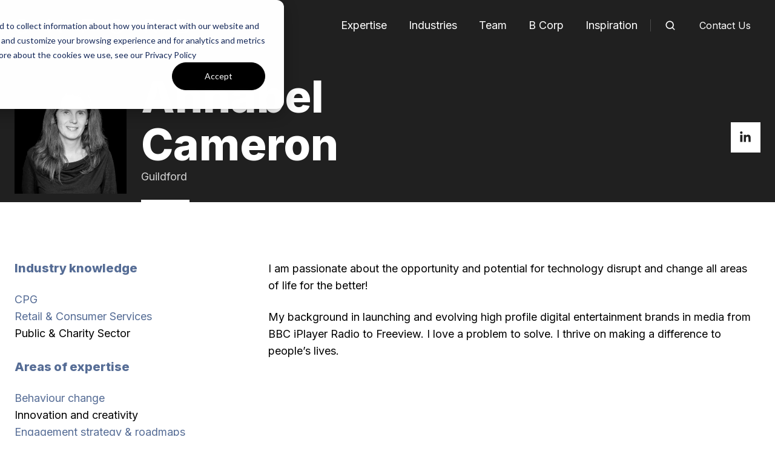

--- FILE ---
content_type: text/css
request_url: https://oxfordsm.com/hubfs/hub_generated/template_assets/1/106431365531/1764064215679/template_modal.min.css
body_size: 449
content:
.modal-active{overflow:hidden}.modal{bottom:0;display:none;justify-content:center;left:0;max-height:100vh;overflow-y:auto;padding:24px;position:fixed;right:0;top:0;z-index:7}.modal--has-arrows{padding-left:calc(48px + 1.33rem);padding-right:calc(48px + 1.33rem)}.hs-inline-edit .modal{z-index:2147483600}.modal--active{animation:fadeIn .2s ease-in-out forwards;display:flex!important}.modal__overlay{background:#202020;bottom:0;left:0;opacity:.5;position:fixed;right:0;top:0;z-index:0}.modal__box{display:none;margin:auto 0;opacity:0;position:relative;transform:translateZ(0);z-index:1}.modal--active .modal__box{animation:uiPop .2s ease-in-out .1s forwards;display:block}.modal__close{color:#202020;position:absolute;right:24px;top:24px;transition:transform .2s ease-in-out}.modal__close:hover{color:#202020;transform:scale(1.15)}.modal__arrow{color:#fff;cursor:pointer;height:1.33rem;margin-top:-.67rem;position:fixed;top:50%;transition:transform .2s ease-in-out;width:1.33rem;z-index:2}.modal__arrow:hover{color:#fff;transform:scale(1.15)}.modal__arrow--prev{left:24px}.modal__arrow--next{right:24px}.modal--simple .modal__box{border-radius:0;box-shadow:0 32px 64px rgba(32,32,32,.05),0 16px 32px rgba(32,32,32,.05);padding:48px;width:600px}.modal--simple.modal--light .modal__box{background:#fff}.modal--profile .modal__box{border-radius:0;box-shadow:0 32px 64px rgba(32,32,32,.05),0 16px 32px rgba(32,32,32,.05);width:600px}.modal--profile .modal__close{color:#fff}.modal--profile .modal__header{align-items:center;border-radius:0 0 0 0;display:flex;padding:24px}.modal--profile .modal__header-text{padding-inline-start:24px}.modal--profile .modal__body{border-radius:0 0 0 0;padding:48px}.modal--profile.modal--light .modal__body{background:#fff}.modal--profile.modal--dark .modal__body{background:#202020}.modal--profile .modal__image{border:4px solid #fff;border-radius:999px;height:120px;width:120px}.modal--profile-center{padding-bottom:84px;padding-top:84px;text-align:center}.modal--profile-center .modal__header{display:block}.modal--profile-center .modal__header-text{padding-inline-start:0}.modal--profile-center .modal__image{margin-bottom:12px;margin-top:-84px}.modal--simple.modal--dark .modal__box{background:#202020}.modal--simple.modal--dark .modal__close{color:#fff}.modal--form .modal__box{border-radius:0;box-shadow:0 32px 64px rgba(32,32,32,.05),0 16px 32px rgba(32,32,32,.05);width:600px}.modal--form .modal__close{color:#fff}.modal--form .modal__header{border-radius:0 0 0 0;min-height:calc(1.11rem + 48px);padding:24px 48px}.modal--form .modal__body{border-radius:0 0 0 0;padding:48px}.modal--form.modal--light .modal__body{background:#fff}.modal--form.modal--dark .modal__body{background:#202020}.modal--form-no-title.modal--light .modal__close{color:#202020}.modal--form-no-title .modal__body{border-radius:0}.modal--subscribe .modal__box{border-radius:0;box-shadow:0 32px 64px rgba(32,32,32,.05),0 16px 32px rgba(32,32,32,.05);width:600px}.modal--subscribe .modal__close{color:#fff}.modal--subscribe .modal__header{border-radius:0 0 0 0;padding:24px 48px;text-align:center}.modal--subscribe-no-icon .modal__header{padding-bottom:48px;padding-top:48px}.modal--subscribe .modal__header-icon{margin-bottom:24px;margin-top:12px}.modal--subscribe .modal__body{border-radius:0 0 0 0;padding:48px}.modal--subscribe.modal--light .modal__body{background:#fff}.modal--subscribe.modal--dark .modal__body{background:#202020}.modal--offer .modal__box{border-radius:0;box-shadow:0 32px 64px rgba(32,32,32,.05),0 16px 32px rgba(32,32,32,.05);width:600px}.modal--offer .modal__header-image{border-radius:0 0 0 0;width:100%}.modal--offer .modal__body{border-radius:0 0 0 0;padding:48px}.modal--offer.modal--light .modal__body{background:#fff}.modal--offer.modal--dark .modal__body{background:#202020}.modal--offer-close-icon-white .modal__close{color:#fff}.modal--offer-close-icon-dark .modal__close{color:#202020}.modal--html .modal__box{width:600px}.modal--html-close-icon-white .modal__close{color:#fff}.modal--html-close-icon-dark .modal__close{color:#202020}@media (max-width:767px){.modal--profile .modal__image{height:80px;width:80px}.modal--profile-center .modal__image{height:120px;width:120px}}@media (max-width:479px){.modal--has-arrows{padding-left:calc(12px + 1.33rem);padding-right:calc(12px + 1.33rem)}.modal__arrow--prev{left:6px}.modal__arrow--next{right:6px}.modal--simple .modal__box{padding:48px 24px 36px}.modal--profile .modal__header{display:block;padding:48px 24px 24px}.modal--profile .modal__header-text{padding-inline-start:0}.modal--profile .modal__body{padding:24px}.modal--profile .modal__image{margin-bottom:12px}.modal--profile-center{padding-bottom:64px;padding-top:64px}.modal--profile-center .modal__header{padding:24px}.modal--profile-center .modal__image{height:80px;margin-top:-64px;width:80px}.modal--form .modal__header{padding:48px 24px 24px}.modal--form .modal__body{padding:24px}.modal--form-no-title .modal__body{padding-top:48px}.modal--subscribe .modal__header{padding-left:24px;padding-right:24px}.modal--offer .modal__body,.modal--subscribe .modal__body{padding:24px}}

--- FILE ---
content_type: text/css
request_url: https://oxfordsm.com/hubfs/hub_generated/template_assets/1/106430285422/1764064228661/template_rich-text.min.css
body_size: -605
content:
.rtext--box{border-radius:0;margin-bottom:24px;padding:24px}.rtext--box-border{border:2px solid}.rtext--box-border.txt--light{border-color:#b6c1ca}.rtext--box-border.txt--dark{border-color:hsla(0,0%,100%,.2)}.rtext--box-accent{background:#202020;box-shadow:0 16px 32px rgba(32,32,32,.2),0 8px 16px rgba(32,32,32,.2)}.rtext--box-dark{background:#202020;box-shadow:0 16px 32px rgba(32,32,32,.05),0 8px 16px rgba(32,32,32,.05)}.rtext--box-light{background:#f0f3f4}.rtext--box-white{background:#fff;box-shadow:0 16px 32px rgba(32,32,32,.05),0 8px 16px rgba(32,32,32,.05)}.rtext--box-ghost{-webkit-backdrop-filter:blur(24px);backdrop-filter:blur(24px);background:hsla(0,0%,100%,.1)}

--- FILE ---
content_type: text/css
request_url: https://oxfordsm.com/hubfs/hub_generated/template_assets/1/106431459159/1764064220578/template_column-navigation.min.css
body_size: -587
content:
.col-nav__col{margin-bottom:2.78rem}.col-nav__list{list-style:none;margin:0;padding:0}.col-nav__title{font-size:1.22rem;margin-bottom:1.11rem}.col-nav__title a{color:inherit;text-decoration:none}.col-nav__title a:hover{color:inherit;text-decoration:underline}.col-nav__item:not(:first-child){margin-top:.56rem}.col-nav__link{color:#000;text-decoration:none}.col-nav__link:hover{color:#000;text-decoration:underline}.col-nav--light .col-nav__title{color:#202020}.col-nav--light,.col-nav--light .col-nav__link,.col-nav--light .col-nav__link:hover{color:#000}.col-nav--dark .col-nav__title{color:#fff}.col-nav--dark,.col-nav--dark .col-nav__link,.col-nav--dark .col-nav__link:hover{color:hsla(0,0%,100%,.8)}

--- FILE ---
content_type: image/svg+xml
request_url: https://oxfordsm.com/hubfs/oxford%20logo%20white.svg
body_size: -110
content:
<svg xmlns="http://www.w3.org/2000/svg" xmlns:xlink="http://www.w3.org/1999/xlink" viewBox="0 0 657 56.8" xml:space="preserve" width="657"  height="56.8" ><path d="M28.4,0C12.7,0,0,12.7,0,28.4C0,44,12.7,56.8,28.4,56.8C44,56.8,56.8,44,56.8,28.4C56.8,12.7,44,0,28.4,0z    M28.4,51.7c-12.7,0-23-10.4-23-23.3c0-12.8,10.3-23.3,23-23.3c12.7,0,23,10.4,23,23.3C51.4,41.2,41.1,51.7,28.4,51.7z" class="st0" fill="#FFFFFF"></path><path d="M155.8,28.4L178,6.2c1-1,1-2.7,0-3.8c-1-1-2.7-1-3.8,0l-22.2,22.2L129.8,2.4c-1-1-2.7-1-3.8,0c-1,1-1,2.7,0,3.8  l22.2,22.2l-22.2,22.2c-1,1-1,2.7,0,3.8c1,1,2.7,1,3.8,0l22.2-22.2l22.2,22.2c1,1,2.7,1,3.8,0c1-1,1-2.7,0-3.8L155.8,28.4z" class="st0" fill="#FFFFFF"></path><path d="M295.4,1.5h-40c-1.5,0-2.7,1.2-2.7,2.7v48.4c0,1.5,1.2,2.7,2.7,2.7c1.5,0,2.7-1.2,2.7-2.7l0-20.5h28.5  c1.4,0,2.6-1.2,2.6-2.6c0-1.4-1.2-2.6-2.6-2.6h-28.5l0-20.2h37.3c1.4,0,2.6-1.2,2.6-2.6C298,2.7,296.8,1.5,295.4,1.5z" class="st0" fill="#FFFFFF"></path><path d="M381,0c-15.6,0-28.4,12.7-28.4,28.4c0,15.6,12.7,28.4,28.4,28.4c15.6,0,28.4-12.7,28.4-28.4   C409.4,12.7,396.7,0,381,0z M381,51.7c-12.7,0-23-10.4-23-23.3c0-12.8,10.3-23.3,23-23.3s23,10.4,23,23.3   C404.1,41.2,393.7,51.7,381,51.7z" class="st0" fill="#FFFFFF"></path><path d="M533.5,50.7l-17.1-17.1c3.1-0.1,5.8-1.1,8-2.5c4.9-3.1,7.4-8.7,7.4-13.4c0-8.9-7.6-16.1-16.5-16.1h-25.3   c-1.5,0-2.7,1.2-2.7,2.7v48.3c0,1.6,1.2,2.7,2.7,2.7c1.4,0,2.7-1.1,2.7-2.7l0-18.7h16.6l20.5,20.7c1,1,2.6,1,3.7,0   C534.6,53.4,534.5,51.7,533.5,50.7z M492.7,29V6.3h22.3c6.5,0,11.4,5.1,11.4,11.4c0,6.3-4.9,11.4-11.4,11.4H492.7z" class="st0" fill="#FFFFFF"></path><path d="M630.2,1.5h-20c-1.5,0-2.7,1.2-2.7,2.7v48.3c0,1.5,1.2,2.7,2.7,2.7h20c14.8,0,26.8-12.1,26.8-26.9   C657,13.6,645,1.5,630.2,1.5z M629.9,50.4h-17v-44h17c12,0,21.7,9.9,21.7,22C651.6,40.4,641.8,50.4,629.9,50.4z" class="st0" fill="#FFFFFF"></path></svg>

--- FILE ---
content_type: image/svg+xml
request_url: https://oxfordsm.com/hubfs/B-Corp-Logo-Tagline-Lockup-Standards-White-RGB%201.svg
body_size: 27901
content:
<svg width="451" height="227" viewBox="0 0 451 227" fill="none" xmlns="http://www.w3.org/2000/svg">
<path d="M49.5935 133.757H75.0643C83.8214 133.757 89.3769 128.389 89.3769 120.056C89.3769 110.122 81.3732 107.344 72.8044 107.344H49.5935V133.757ZM49.5935 98.8226H69.9325C81.4673 98.8226 86.1754 94.6324 86.1754 86.6286C86.1754 76.0354 78.6896 74.5288 69.9325 74.5288H49.5935V98.8226ZM39.424 65.9601H67.1076C73.8402 65.9601 82.7385 65.9601 87.3054 68.7378C92.343 71.751 96.2978 77.1653 96.2978 84.6512C96.2978 92.7962 92.0135 98.8697 84.9513 101.742V101.977C94.3675 103.907 99.4993 110.969 99.4993 120.386C99.4993 131.591 91.4956 142.325 76.2884 142.325H39.377L39.424 65.9601Z" fill="white"/>
<path d="M67.4377 37.2407C30.4791 37.2407 0.535645 67.1842 0.535645 104.143C0.535645 141.101 30.4791 171.045 67.4377 171.045C104.396 171.045 134.34 141.101 134.34 104.143C134.34 67.2312 104.396 37.2407 67.4377 37.2407ZM125.536 104.19C125.536 136.252 99.5469 162.288 67.4377 162.288C35.3756 162.288 9.38686 136.299 9.38686 104.19C9.38686 72.1277 35.3756 46.139 67.4377 46.139C99.4998 46.139 125.536 72.1277 125.536 104.19Z" fill="white"/>
<path d="M134.198 185.169H0.676758V193.926H134.198V185.169Z" fill="white"/>
<path d="M125.865 174.152C126.1 173.681 126.383 173.258 126.712 172.881C127.089 172.504 127.513 172.269 127.983 172.033C128.454 171.845 128.972 171.751 129.537 171.751C130.102 171.751 130.62 171.845 131.091 172.033C131.562 172.222 131.985 172.504 132.315 172.881C132.691 173.258 132.974 173.634 133.162 174.152C133.398 174.623 133.492 175.141 133.492 175.753C133.492 176.318 133.398 176.836 133.162 177.354C132.974 177.824 132.644 178.248 132.315 178.625C131.938 179.001 131.562 179.284 131.091 179.472C130.62 179.661 130.102 179.755 129.537 179.755C129.019 179.755 128.501 179.661 127.983 179.472C127.513 179.284 127.089 179.001 126.712 178.625C126.336 178.248 126.053 177.872 125.865 177.354C125.629 176.883 125.535 176.365 125.535 175.753C125.535 175.141 125.629 174.67 125.865 174.152ZM126.524 177.071C126.665 177.495 126.901 177.872 127.23 178.154C127.513 178.436 127.889 178.719 128.266 178.86C128.643 179.049 129.113 179.096 129.537 179.096C130.008 179.096 130.432 179.001 130.808 178.86C131.185 178.672 131.562 178.436 131.844 178.154C132.127 177.872 132.362 177.495 132.55 177.071C132.739 176.647 132.786 176.224 132.786 175.706C132.786 175.235 132.691 174.764 132.55 174.388C132.409 173.964 132.174 173.634 131.844 173.305C131.562 173.022 131.185 172.787 130.808 172.598C130.432 172.41 129.961 172.363 129.537 172.363C129.066 172.363 128.643 172.457 128.266 172.598C127.842 172.787 127.513 173.022 127.23 173.305C126.948 173.587 126.712 173.964 126.524 174.388C126.336 174.811 126.288 175.235 126.288 175.706C126.288 176.224 126.383 176.695 126.524 177.071ZM129.82 173.446C130.384 173.446 130.761 173.54 131.044 173.775C131.326 174.011 131.467 174.34 131.467 174.764C131.467 175.188 131.326 175.47 131.091 175.706C130.855 175.894 130.573 175.988 130.196 176.035L131.514 178.107H130.761L129.49 176.082H128.737V178.107H128.03V173.446H129.82ZM129.49 175.517C129.678 175.517 129.82 175.517 129.961 175.517C130.102 175.517 130.243 175.47 130.337 175.423C130.432 175.376 130.526 175.282 130.62 175.188C130.667 175.094 130.714 174.952 130.714 174.764C130.714 174.623 130.667 174.482 130.62 174.388C130.573 174.293 130.479 174.199 130.385 174.152C130.29 174.105 130.196 174.058 130.055 174.058C129.914 174.058 129.82 174.058 129.678 174.058H128.737V175.517H129.49Z" fill="white"/>
<path d="M16.8724 7.86215C16.5428 7.34426 16.1662 6.92053 15.6954 6.54388C15.2245 6.16723 14.7067 5.88475 14.0946 5.64934C13.4826 5.46102 12.8705 5.31978 12.2114 5.31978C11.0343 5.31978 9.99856 5.55518 9.1511 6.02599C8.30364 6.4968 7.64451 7.10885 7.12662 7.86215C6.60873 8.66253 6.23208 9.50998 5.99668 10.4987C5.76127 11.4874 5.62003 12.5232 5.62003 13.5589C5.62003 14.5947 5.71419 15.5363 5.99668 16.525C6.23208 17.4667 6.60873 18.3612 7.12662 19.1145C7.64451 19.8678 8.30364 20.4798 9.1511 20.9507C9.99856 21.4215 10.9873 21.6569 12.2114 21.6569C13.8121 21.6569 15.0833 21.139 16.0249 20.1503C16.9665 19.1616 17.4844 17.8433 17.7198 16.2426H22.8517C22.7104 17.7491 22.3809 19.1145 21.8159 20.3386C21.2509 21.5627 20.4976 22.5985 19.6031 23.4459C18.7085 24.2934 17.5786 24.9525 16.3545 25.4233C15.1304 25.8942 13.765 26.0825 12.2584 26.0825C10.4223 26.0825 8.72737 25.7529 7.26786 25.0938C5.80835 24.4346 4.53717 23.5872 3.54847 22.4572C2.51268 21.3273 1.75939 20.009 1.19442 18.5024C0.629446 16.9959 0.394043 15.348 0.394043 13.606C0.394043 11.8169 0.676527 10.122 1.19442 8.56836C1.71231 7.01469 2.51268 5.69642 3.54847 4.5194C4.58425 3.38945 5.80835 2.44784 7.26786 1.7887C8.72737 1.12957 10.4223 0.800003 12.2584 0.800003C13.5767 0.800003 14.8479 0.988327 16.0249 1.36497C17.2019 1.74162 18.2848 2.30659 19.2264 3.05989C20.168 3.81318 20.9213 4.70772 21.5334 5.79059C22.1454 6.87345 22.5221 8.09755 22.6633 9.50998H17.5315C17.3903 8.89793 17.1549 8.33296 16.8724 7.86215Z" fill="white"/>
<path d="M35.1399 12.1465C34.5749 11.5345 33.6804 11.2049 32.5034 11.2049C31.7501 11.2049 31.0909 11.3461 30.573 11.5815C30.0552 11.817 29.6785 12.1465 29.3489 12.5703C29.0194 12.9469 28.831 13.3706 28.6898 13.7944C28.5486 14.2181 28.5015 14.5947 28.4544 14.9243H36.2698C36.1286 13.7002 35.7519 12.8057 35.1399 12.1465ZM29.7256 21.3273C30.4318 22.0335 31.4676 22.3631 32.8329 22.3631C33.8216 22.3631 34.622 22.1277 35.3282 21.6098C36.0344 21.139 36.4582 20.6211 36.5994 20.0561H40.8367C40.1776 22.1277 39.1418 23.6343 37.7293 24.5759C36.3169 25.5175 34.622 25.9412 32.6446 25.9412C31.2793 25.9412 30.0081 25.7058 28.9252 25.2821C27.8423 24.8584 26.9007 24.1992 26.1003 23.3989C25.3471 22.5985 24.735 21.6098 24.3113 20.4799C23.8875 19.3499 23.6992 18.1258 23.6992 16.7605C23.6992 15.4422 23.9346 14.2181 24.3584 13.0881C24.7821 11.9582 25.3941 10.9695 26.1945 10.1691C26.9949 9.32166 27.9365 8.70961 29.0194 8.2388C30.1022 7.76799 31.3263 7.53259 32.6446 7.53259C34.1512 7.53259 35.4224 7.81507 36.5523 8.38004C37.6352 8.94502 38.5768 9.74539 39.283 10.687C39.9892 11.6286 40.5071 12.7586 40.8367 13.9827C41.1663 15.2068 41.2604 16.525 41.1663 17.8904H28.5486C28.5956 19.5382 29.0194 20.6682 29.7256 21.3273Z" fill="white"/>
<path d="M47.8984 8.05047V11.2991H47.9455C48.1809 10.7341 48.4634 10.2633 48.84 9.79247C49.2167 9.32166 49.6875 8.94501 50.1583 8.61544C50.6762 8.28588 51.1941 8.05047 51.759 7.86215C52.324 7.67382 52.889 7.57966 53.501 7.57966C53.8306 7.57966 54.1602 7.62674 54.5368 7.76798V12.2407C54.3014 12.1936 54.0189 12.1465 53.7364 12.1465C53.454 12.1465 53.1244 12.0994 52.8419 12.0994C51.9474 12.0994 51.2411 12.2407 50.6291 12.5232C50.017 12.8056 49.5462 13.2294 49.1696 13.7473C48.7929 14.2652 48.5104 14.8301 48.3692 15.5363C48.228 16.1955 48.1338 16.9488 48.1338 17.7491V25.6117H43.3315V8.05047H47.8984Z" fill="white"/>
<path d="M67.4374 8.05047V11.252H63.9063V19.9149C63.9063 20.7153 64.0476 21.2802 64.3301 21.5156C64.6126 21.7981 65.1304 21.9394 65.9308 21.9394C66.2133 21.9394 66.4487 21.9394 66.6841 21.8923C66.9195 21.8452 67.1549 21.8452 67.3903 21.7981V25.5175C66.9666 25.5646 66.5429 25.6117 66.025 25.6588C65.5071 25.7058 65.0363 25.7058 64.5655 25.7058C63.8122 25.7058 63.106 25.6588 62.4468 25.5646C61.7877 25.4704 61.2227 25.2821 60.7048 24.9996C60.1869 24.7171 59.8103 24.2934 59.4807 23.7284C59.1982 23.1635 59.057 22.4572 59.057 21.6098V11.2991H56.1851V8.09756H59.1041V2.82449H63.9063V8.05047H67.4374Z" fill="white"/>
<path d="M75.0176 25.5646H70.2153V8.05047H75.0176V25.5646ZM70.2153 1.41206H75.0176V5.36686H70.2153V1.41206Z" fill="white"/>
<path d="M76.9478 11.2991V8.09755H79.8197V6.73221C79.8197 5.17853 80.2905 3.90735 81.2792 2.91865C82.2679 1.92995 83.7274 1.41206 85.6577 1.41206C86.0815 1.41206 86.5052 1.41206 86.9289 1.45914C87.3526 1.50622 87.7764 1.50622 88.153 1.5533V5.13145C87.588 5.03729 87.0231 5.03729 86.411 5.03729C85.7519 5.03729 85.2811 5.17854 84.9986 5.5081C84.7161 5.83767 84.5749 6.30848 84.5749 7.06177V8.09755H87.8705V11.2991H84.5749V25.5646H79.7726V11.2991H76.9478Z" fill="white"/>
<path d="M95.9683 25.5646H91.166V8.05047H95.9683V25.5646ZM91.166 1.41206H95.9683V5.36686H91.166V1.41206Z" fill="white"/>
<path d="M108.963 12.1465C108.398 11.5345 107.503 11.2049 106.326 11.2049C105.573 11.2049 104.914 11.3461 104.396 11.5815C103.878 11.817 103.501 12.1465 103.172 12.5703C102.842 12.994 102.654 13.3706 102.513 13.7944C102.371 14.2181 102.324 14.5947 102.277 14.9243H110.093C109.951 13.7002 109.575 12.8057 108.963 12.1465ZM103.548 21.3273C104.255 22.0335 105.29 22.3631 106.656 22.3631C107.644 22.3631 108.445 22.1277 109.151 21.6098C109.857 21.139 110.281 20.6211 110.422 20.0561H114.659C114 22.1277 112.965 23.6343 111.552 24.5759C110.14 25.4704 108.445 25.9412 106.467 25.9412C105.102 25.9412 103.831 25.7058 102.748 25.2821C101.618 24.8584 100.723 24.1992 99.9231 23.3989C99.1698 22.5985 98.5578 21.6098 98.134 20.4799C97.7103 19.3499 97.522 18.1258 97.522 16.7605C97.522 15.4422 97.7574 14.2181 98.1811 13.0881C98.6048 11.9582 99.2169 10.9695 100.017 10.1691C100.818 9.32166 101.759 8.70961 102.842 8.2388C103.925 7.76799 105.149 7.53259 106.467 7.53259C107.974 7.53259 109.245 7.81507 110.375 8.38004C111.505 8.94502 112.4 9.74539 113.106 10.687C113.812 11.6286 114.33 12.7586 114.659 13.9827C114.989 15.2068 115.083 16.525 114.989 17.8904H102.371C102.465 19.5382 102.842 20.6682 103.548 21.3273Z" fill="white"/>
<path d="M129.349 14.6889C129.208 14.0298 128.972 13.4177 128.643 12.9469C128.313 12.4761 127.889 12.0524 127.372 11.7228C126.854 11.3932 126.194 11.252 125.394 11.252C124.594 11.252 123.935 11.3932 123.417 11.7228C122.899 12.0524 122.428 12.4761 122.098 12.994C121.769 13.5119 121.533 14.1239 121.392 14.7831C121.251 15.4422 121.157 16.1484 121.157 16.8546C121.157 17.5137 121.251 18.22 121.392 18.8791C121.533 19.5382 121.816 20.1503 122.146 20.6682C122.522 21.1861 122.946 21.6098 123.464 21.9394C123.982 22.2689 124.641 22.4102 125.394 22.4102C126.194 22.4102 126.854 22.2689 127.372 21.9394C127.889 21.6098 128.313 21.1861 128.643 20.6682C128.972 20.1503 129.161 19.5382 129.302 18.8791C129.443 18.22 129.49 17.5137 129.49 16.8075C129.584 16.0542 129.49 15.348 129.349 14.6889ZM129.584 23.3047C129.019 24.2463 128.266 24.9525 127.372 25.3292C126.477 25.7058 125.441 25.9412 124.264 25.9412C122.946 25.9412 121.816 25.7058 120.827 25.1879C119.839 24.6701 118.991 24.0109 118.379 23.1164C117.72 22.2689 117.249 21.2331 116.92 20.1032C116.59 18.9733 116.449 17.7962 116.449 16.5721C116.449 15.3951 116.59 14.2652 116.92 13.1823C117.249 12.0994 117.72 11.1107 118.379 10.3104C119.038 9.4629 119.839 8.80377 120.78 8.28588C121.769 7.76799 122.899 7.53258 124.17 7.53258C125.206 7.53258 126.194 7.76799 127.136 8.19172C128.078 8.61544 128.831 9.27458 129.349 10.122H129.396V1.41206H134.198V25.5646H129.631V23.3518L129.584 23.3047Z" fill="white"/>
<path d="M12.3996 211.158C12.1642 209.463 10.5635 208.192 8.68021 208.192C5.33747 208.192 4.06628 211.064 4.06628 214.03C4.06628 216.855 5.33747 219.726 8.68021 219.726C10.9401 219.726 12.2584 218.173 12.5409 215.913H16.1661C15.7894 220.15 12.8704 222.881 8.68021 222.881C3.40715 222.881 0.299805 218.973 0.299805 214.03C0.299805 208.992 3.40715 205.037 8.68021 205.037C12.3996 205.037 15.554 207.25 16.0248 211.158H12.3996Z" fill="white"/>
<path d="M23.9814 220.244C26.2884 220.244 26.9946 218.267 26.9946 216.337C26.9946 214.359 26.2884 212.382 23.9814 212.382C21.7215 212.382 21.0153 214.359 21.0153 216.337C20.9682 218.267 21.6745 220.244 23.9814 220.244ZM23.9814 209.839C27.8421 209.839 30.3844 212.429 30.3844 216.337C30.3844 220.244 27.8891 222.834 23.9814 222.834C20.1208 222.834 17.6255 220.244 17.6255 216.337C17.6255 212.382 20.1208 209.839 23.9814 209.839Z" fill="white"/>
<path d="M32.4092 210.122H35.6107V212.429H35.6578C36.2698 210.875 37.9647 209.792 39.6126 209.792C39.848 209.792 40.1305 209.839 40.3659 209.887V213.041C40.0363 212.994 39.5655 212.947 39.1418 212.947C36.6465 212.947 35.799 214.736 35.799 216.902V222.457H32.4092V210.122Z" fill="white"/>
<path d="M50.8173 216.337C50.8173 214.359 50.0169 212.335 47.8512 212.335C45.6384 212.335 44.9322 214.312 44.9322 216.337C44.9322 218.314 45.6855 220.244 47.8983 220.244C50.1111 220.244 50.8173 218.314 50.8173 216.337ZM41.6836 210.169H44.8851V211.723H44.9322C45.7326 210.404 47.0979 209.839 48.6045 209.839C52.4651 209.839 54.2071 212.947 54.2071 216.478C54.2071 219.774 52.4181 222.834 48.7928 222.834C47.3333 222.834 45.9209 222.175 45.1205 220.998H45.0734V226.836H41.6836V210.169Z" fill="white"/>
<path d="M61.6465 220.244C63.9534 220.244 64.6596 218.267 64.6596 216.337C64.6596 214.359 63.9534 212.382 61.6465 212.382C59.3395 212.382 58.6804 214.359 58.6804 216.337C58.6333 218.267 59.3395 220.244 61.6465 220.244ZM61.6465 209.839C65.5071 209.839 68.0495 212.429 68.0495 216.337C68.0495 220.244 65.5542 222.834 61.6465 222.834C57.7858 222.834 55.2905 220.244 55.2905 216.337C55.2905 212.382 57.7858 209.839 61.6465 209.839Z" fill="white"/>
<path d="M70.1213 210.122H73.3228V212.429H73.3699C73.9819 210.875 75.6769 209.792 77.2776 209.792C77.513 209.792 77.7955 209.839 78.0309 209.887V213.041C77.7013 212.994 77.2305 212.947 76.8068 212.947C74.3115 212.947 73.464 214.736 73.464 216.902V222.457H70.0742L70.1213 210.122Z" fill="white"/>
<path d="M86.8347 216.431C86.2697 216.949 85.0927 216.949 84.0098 217.137C82.974 217.372 82.0324 217.702 82.0324 218.926C82.0324 220.197 83.0211 220.48 84.104 220.48C86.7405 220.48 86.8347 218.361 86.8347 217.655V216.431ZM79.0192 213.936C79.2076 210.781 82.0324 209.792 84.8102 209.792C87.2584 209.792 90.2245 210.357 90.2245 213.276V219.679C90.2245 220.809 90.3187 221.939 90.6482 222.41H87.2113C87.1171 222.033 86.9759 221.61 86.9759 221.233C85.893 222.363 84.3394 222.74 82.8328 222.74C80.4787 222.74 78.6426 221.563 78.6426 219.067C78.6426 216.29 80.7612 215.63 82.8328 215.348C84.9044 215.018 86.8347 215.113 86.8347 213.747C86.8347 212.288 85.846 212.099 84.6219 212.099C83.3507 212.099 82.5032 212.617 82.362 213.936H79.0192Z" fill="white"/>
<path d="M97.0512 210.169H99.5465V212.429H97.0512V218.502C97.0512 219.632 97.3337 219.915 98.4637 219.915C98.8403 219.915 99.1699 219.915 99.4994 219.821V222.457C98.9345 222.551 98.1812 222.551 97.522 222.551C95.4505 222.551 93.6614 222.081 93.6614 219.632V212.382H91.5898V210.122H93.6614V206.45H97.0512V210.169Z" fill="white"/>
<path d="M102.089 210.169H105.478V222.457H102.089V210.169ZM105.431 208.239H102.042V205.461H105.431V208.239Z" fill="white"/>
<path d="M114.095 220.244C116.402 220.244 117.108 218.267 117.108 216.337C117.108 214.359 116.402 212.382 114.095 212.382C111.788 212.382 111.129 214.359 111.129 216.337C111.082 218.267 111.788 220.244 114.095 220.244ZM114.095 209.839C117.955 209.839 120.498 212.429 120.498 216.337C120.498 220.244 118.002 222.834 114.095 222.834C110.234 222.834 107.739 220.244 107.739 216.337C107.739 212.382 110.234 209.839 114.095 209.839Z" fill="white"/>
<path d="M122.664 210.169H125.865V211.864H125.912C126.76 210.499 128.266 209.792 129.679 209.792C133.257 209.792 134.151 211.817 134.151 214.877V222.457H130.761V215.489C130.761 213.465 130.149 212.476 128.596 212.476C126.76 212.476 125.959 213.512 125.959 216.007V222.457H122.569L122.664 210.169Z" fill="white"/>
<path d="M49.5935 133.757H75.0643C83.8214 133.757 89.3769 128.389 89.3769 120.056C89.3769 110.122 81.3732 107.344 72.8044 107.344H49.5935V133.757ZM49.5935 98.8226H69.9325C81.4673 98.8226 86.1754 94.6324 86.1754 86.6286C86.1754 76.0354 78.6896 74.5288 69.9325 74.5288H49.5935V98.8226ZM39.424 65.9601H67.1076C73.8402 65.9601 82.7385 65.9601 87.3054 68.7378C92.343 71.751 96.2978 77.1653 96.2978 84.6512C96.2978 92.7962 92.0135 98.8697 84.9513 101.742V101.977C94.3675 103.907 99.4993 110.969 99.4993 120.386C99.4993 131.591 91.4956 142.325 76.2884 142.325H39.377L39.424 65.9601Z" fill="white"/>
<path d="M67.4377 37.2407C30.4791 37.2407 0.535645 67.1842 0.535645 104.143C0.535645 141.101 30.4791 171.045 67.4377 171.045C104.396 171.045 134.34 141.101 134.34 104.143C134.34 67.2312 104.396 37.2407 67.4377 37.2407ZM125.536 104.19C125.536 136.252 99.5469 162.288 67.4377 162.288C35.3756 162.288 9.38686 136.299 9.38686 104.19C9.38686 72.1277 35.3756 46.139 67.4377 46.139C99.4998 46.139 125.536 72.1277 125.536 104.19Z" fill="white"/>
<path d="M134.198 185.169H0.676758V193.926H134.198V185.169Z" fill="white"/>
<path d="M125.865 174.152C126.1 173.681 126.383 173.258 126.712 172.881C127.089 172.504 127.513 172.269 127.983 172.033C128.454 171.845 128.972 171.751 129.537 171.751C130.102 171.751 130.62 171.845 131.091 172.033C131.562 172.222 131.985 172.504 132.315 172.881C132.691 173.258 132.974 173.634 133.162 174.152C133.398 174.623 133.492 175.141 133.492 175.753C133.492 176.318 133.398 176.836 133.162 177.354C132.974 177.824 132.644 178.248 132.315 178.625C131.938 179.001 131.562 179.284 131.091 179.472C130.62 179.661 130.102 179.755 129.537 179.755C129.019 179.755 128.501 179.661 127.983 179.472C127.513 179.284 127.089 179.001 126.712 178.625C126.336 178.248 126.053 177.872 125.865 177.354C125.629 176.883 125.535 176.365 125.535 175.753C125.535 175.141 125.629 174.67 125.865 174.152ZM126.524 177.071C126.665 177.495 126.901 177.872 127.23 178.154C127.513 178.436 127.889 178.719 128.266 178.86C128.643 179.049 129.113 179.096 129.537 179.096C130.008 179.096 130.432 179.001 130.808 178.86C131.185 178.672 131.562 178.436 131.844 178.154C132.127 177.872 132.362 177.495 132.55 177.071C132.739 176.647 132.786 176.224 132.786 175.706C132.786 175.235 132.691 174.764 132.55 174.388C132.409 173.964 132.174 173.634 131.844 173.305C131.562 173.022 131.185 172.787 130.808 172.598C130.432 172.41 129.961 172.363 129.537 172.363C129.066 172.363 128.643 172.457 128.266 172.598C127.842 172.787 127.513 173.022 127.23 173.305C126.948 173.587 126.712 173.964 126.524 174.388C126.336 174.811 126.288 175.235 126.288 175.706C126.288 176.224 126.383 176.695 126.524 177.071ZM129.82 173.446C130.384 173.446 130.761 173.54 131.044 173.775C131.326 174.011 131.467 174.34 131.467 174.764C131.467 175.188 131.326 175.47 131.091 175.706C130.855 175.894 130.573 175.988 130.196 176.035L131.514 178.107H130.761L129.49 176.082H128.737V178.107H128.03V173.446H129.82ZM129.49 175.517C129.678 175.517 129.82 175.517 129.961 175.517C130.102 175.517 130.243 175.47 130.337 175.423C130.432 175.376 130.526 175.282 130.62 175.188C130.667 175.094 130.714 174.952 130.714 174.764C130.714 174.623 130.667 174.482 130.62 174.388C130.573 174.293 130.479 174.199 130.385 174.152C130.29 174.105 130.196 174.058 130.055 174.058C129.914 174.058 129.82 174.058 129.678 174.058H128.737V175.517H129.49Z" fill="white"/>
<path d="M16.8724 7.86215C16.5428 7.34426 16.1662 6.92053 15.6954 6.54388C15.2245 6.16723 14.7067 5.88475 14.0946 5.64934C13.4826 5.46102 12.8705 5.31978 12.2114 5.31978C11.0343 5.31978 9.99856 5.55518 9.1511 6.02599C8.30364 6.4968 7.64451 7.10885 7.12662 7.86215C6.60873 8.66253 6.23208 9.50998 5.99668 10.4987C5.76127 11.4874 5.62003 12.5232 5.62003 13.5589C5.62003 14.5947 5.71419 15.5363 5.99668 16.525C6.23208 17.4667 6.60873 18.3612 7.12662 19.1145C7.64451 19.8678 8.30364 20.4798 9.1511 20.9507C9.99856 21.4215 10.9873 21.6569 12.2114 21.6569C13.8121 21.6569 15.0833 21.139 16.0249 20.1503C16.9665 19.1616 17.4844 17.8433 17.7198 16.2426H22.8517C22.7104 17.7491 22.3809 19.1145 21.8159 20.3386C21.2509 21.5627 20.4976 22.5985 19.6031 23.4459C18.7085 24.2934 17.5786 24.9525 16.3545 25.4233C15.1304 25.8942 13.765 26.0825 12.2584 26.0825C10.4223 26.0825 8.72737 25.7529 7.26786 25.0938C5.80835 24.4346 4.53717 23.5872 3.54847 22.4572C2.51268 21.3273 1.75939 20.009 1.19442 18.5024C0.629446 16.9959 0.394043 15.348 0.394043 13.606C0.394043 11.8169 0.676527 10.122 1.19442 8.56836C1.71231 7.01469 2.51268 5.69642 3.54847 4.5194C4.58425 3.38945 5.80835 2.44784 7.26786 1.7887C8.72737 1.12957 10.4223 0.800003 12.2584 0.800003C13.5767 0.800003 14.8479 0.988327 16.0249 1.36497C17.2019 1.74162 18.2848 2.30659 19.2264 3.05989C20.168 3.81318 20.9213 4.70772 21.5334 5.79059C22.1454 6.87345 22.5221 8.09755 22.6633 9.50998H17.5315C17.3903 8.89793 17.1549 8.33296 16.8724 7.86215Z" fill="white"/>
<path d="M35.1399 12.1465C34.5749 11.5345 33.6804 11.2049 32.5034 11.2049C31.7501 11.2049 31.0909 11.3461 30.573 11.5815C30.0552 11.817 29.6785 12.1465 29.3489 12.5703C29.0194 12.9469 28.831 13.3706 28.6898 13.7944C28.5486 14.2181 28.5015 14.5947 28.4544 14.9243H36.2698C36.1286 13.7002 35.7519 12.8057 35.1399 12.1465ZM29.7256 21.3273C30.4318 22.0335 31.4676 22.3631 32.8329 22.3631C33.8216 22.3631 34.622 22.1277 35.3282 21.6098C36.0344 21.139 36.4582 20.6211 36.5994 20.0561H40.8367C40.1776 22.1277 39.1418 23.6343 37.7293 24.5759C36.3169 25.5175 34.622 25.9412 32.6446 25.9412C31.2793 25.9412 30.0081 25.7058 28.9252 25.2821C27.8423 24.8584 26.9007 24.1992 26.1003 23.3989C25.3471 22.5985 24.735 21.6098 24.3113 20.4799C23.8875 19.3499 23.6992 18.1258 23.6992 16.7605C23.6992 15.4422 23.9346 14.2181 24.3584 13.0881C24.7821 11.9582 25.3941 10.9695 26.1945 10.1691C26.9949 9.32166 27.9365 8.70961 29.0194 8.2388C30.1022 7.76799 31.3263 7.53259 32.6446 7.53259C34.1512 7.53259 35.4224 7.81507 36.5523 8.38004C37.6352 8.94502 38.5768 9.74539 39.283 10.687C39.9892 11.6286 40.5071 12.7586 40.8367 13.9827C41.1663 15.2068 41.2604 16.525 41.1663 17.8904H28.5486C28.5956 19.5382 29.0194 20.6682 29.7256 21.3273Z" fill="white"/>
<path d="M47.8984 8.05047V11.2991H47.9455C48.1809 10.7341 48.4634 10.2633 48.84 9.79247C49.2167 9.32166 49.6875 8.94501 50.1583 8.61544C50.6762 8.28588 51.1941 8.05047 51.759 7.86215C52.324 7.67382 52.889 7.57966 53.501 7.57966C53.8306 7.57966 54.1602 7.62674 54.5368 7.76798V12.2407C54.3014 12.1936 54.0189 12.1465 53.7364 12.1465C53.454 12.1465 53.1244 12.0994 52.8419 12.0994C51.9474 12.0994 51.2411 12.2407 50.6291 12.5232C50.017 12.8056 49.5462 13.2294 49.1696 13.7473C48.7929 14.2652 48.5104 14.8301 48.3692 15.5363C48.228 16.1955 48.1338 16.9488 48.1338 17.7491V25.6117H43.3315V8.05047H47.8984Z" fill="white"/>
<path d="M67.4374 8.05047V11.252H63.9063V19.9149C63.9063 20.7153 64.0476 21.2802 64.3301 21.5156C64.6126 21.7981 65.1304 21.9394 65.9308 21.9394C66.2133 21.9394 66.4487 21.9394 66.6841 21.8923C66.9195 21.8452 67.1549 21.8452 67.3903 21.7981V25.5175C66.9666 25.5646 66.5429 25.6117 66.025 25.6588C65.5071 25.7058 65.0363 25.7058 64.5655 25.7058C63.8122 25.7058 63.106 25.6588 62.4468 25.5646C61.7877 25.4704 61.2227 25.2821 60.7048 24.9996C60.1869 24.7171 59.8103 24.2934 59.4807 23.7284C59.1982 23.1635 59.057 22.4572 59.057 21.6098V11.2991H56.1851V8.09756H59.1041V2.82449H63.9063V8.05047H67.4374Z" fill="white"/>
<path d="M75.0176 25.5646H70.2153V8.05047H75.0176V25.5646ZM70.2153 1.41206H75.0176V5.36686H70.2153V1.41206Z" fill="white"/>
<path d="M76.9478 11.2991V8.09755H79.8197V6.73221C79.8197 5.17853 80.2905 3.90735 81.2792 2.91865C82.2679 1.92995 83.7274 1.41206 85.6577 1.41206C86.0815 1.41206 86.5052 1.41206 86.9289 1.45914C87.3526 1.50622 87.7764 1.50622 88.153 1.5533V5.13145C87.588 5.03729 87.0231 5.03729 86.411 5.03729C85.7519 5.03729 85.2811 5.17854 84.9986 5.5081C84.7161 5.83767 84.5749 6.30848 84.5749 7.06177V8.09755H87.8705V11.2991H84.5749V25.5646H79.7726V11.2991H76.9478Z" fill="white"/>
<path d="M95.9683 25.5646H91.166V8.05047H95.9683V25.5646ZM91.166 1.41206H95.9683V5.36686H91.166V1.41206Z" fill="white"/>
<path d="M108.963 12.1465C108.398 11.5345 107.503 11.2049 106.326 11.2049C105.573 11.2049 104.914 11.3461 104.396 11.5815C103.878 11.817 103.501 12.1465 103.172 12.5703C102.842 12.994 102.654 13.3706 102.513 13.7944C102.371 14.2181 102.324 14.5947 102.277 14.9243H110.093C109.951 13.7002 109.575 12.8057 108.963 12.1465ZM103.548 21.3273C104.255 22.0335 105.29 22.3631 106.656 22.3631C107.644 22.3631 108.445 22.1277 109.151 21.6098C109.857 21.139 110.281 20.6211 110.422 20.0561H114.659C114 22.1277 112.965 23.6343 111.552 24.5759C110.14 25.4704 108.445 25.9412 106.467 25.9412C105.102 25.9412 103.831 25.7058 102.748 25.2821C101.618 24.8584 100.723 24.1992 99.9231 23.3989C99.1698 22.5985 98.5578 21.6098 98.134 20.4799C97.7103 19.3499 97.522 18.1258 97.522 16.7605C97.522 15.4422 97.7574 14.2181 98.1811 13.0881C98.6048 11.9582 99.2169 10.9695 100.017 10.1691C100.818 9.32166 101.759 8.70961 102.842 8.2388C103.925 7.76799 105.149 7.53259 106.467 7.53259C107.974 7.53259 109.245 7.81507 110.375 8.38004C111.505 8.94502 112.4 9.74539 113.106 10.687C113.812 11.6286 114.33 12.7586 114.659 13.9827C114.989 15.2068 115.083 16.525 114.989 17.8904H102.371C102.465 19.5382 102.842 20.6682 103.548 21.3273Z" fill="white"/>
<path d="M129.349 14.6889C129.208 14.0298 128.972 13.4177 128.643 12.9469C128.313 12.4761 127.889 12.0524 127.372 11.7228C126.854 11.3932 126.194 11.252 125.394 11.252C124.594 11.252 123.935 11.3932 123.417 11.7228C122.899 12.0524 122.428 12.4761 122.098 12.994C121.769 13.5119 121.533 14.1239 121.392 14.7831C121.251 15.4422 121.157 16.1484 121.157 16.8546C121.157 17.5137 121.251 18.22 121.392 18.8791C121.533 19.5382 121.816 20.1503 122.146 20.6682C122.522 21.1861 122.946 21.6098 123.464 21.9394C123.982 22.2689 124.641 22.4102 125.394 22.4102C126.194 22.4102 126.854 22.2689 127.372 21.9394C127.889 21.6098 128.313 21.1861 128.643 20.6682C128.972 20.1503 129.161 19.5382 129.302 18.8791C129.443 18.22 129.49 17.5137 129.49 16.8075C129.584 16.0542 129.49 15.348 129.349 14.6889ZM129.584 23.3047C129.019 24.2463 128.266 24.9525 127.372 25.3292C126.477 25.7058 125.441 25.9412 124.264 25.9412C122.946 25.9412 121.816 25.7058 120.827 25.1879C119.839 24.6701 118.991 24.0109 118.379 23.1164C117.72 22.2689 117.249 21.2331 116.92 20.1032C116.59 18.9733 116.449 17.7962 116.449 16.5721C116.449 15.3951 116.59 14.2652 116.92 13.1823C117.249 12.0994 117.72 11.1107 118.379 10.3104C119.038 9.4629 119.839 8.80377 120.78 8.28588C121.769 7.76799 122.899 7.53258 124.17 7.53258C125.206 7.53258 126.194 7.76799 127.136 8.19172C128.078 8.61544 128.831 9.27458 129.349 10.122H129.396V1.41206H134.198V25.5646H129.631V23.3518L129.584 23.3047Z" fill="white"/>
<path d="M12.3996 211.158C12.1642 209.463 10.5635 208.192 8.68021 208.192C5.33747 208.192 4.06628 211.064 4.06628 214.03C4.06628 216.855 5.33747 219.726 8.68021 219.726C10.9401 219.726 12.2584 218.173 12.5409 215.913H16.1661C15.7894 220.15 12.8704 222.881 8.68021 222.881C3.40715 222.881 0.299805 218.973 0.299805 214.03C0.299805 208.992 3.40715 205.037 8.68021 205.037C12.3996 205.037 15.554 207.25 16.0248 211.158H12.3996Z" fill="white"/>
<path d="M23.9814 220.244C26.2884 220.244 26.9946 218.267 26.9946 216.337C26.9946 214.359 26.2884 212.382 23.9814 212.382C21.7215 212.382 21.0153 214.359 21.0153 216.337C20.9682 218.267 21.6745 220.244 23.9814 220.244ZM23.9814 209.839C27.8421 209.839 30.3844 212.429 30.3844 216.337C30.3844 220.244 27.8891 222.834 23.9814 222.834C20.1208 222.834 17.6255 220.244 17.6255 216.337C17.6255 212.382 20.1208 209.839 23.9814 209.839Z" fill="white"/>
<path d="M32.4092 210.122H35.6107V212.429H35.6578C36.2698 210.875 37.9647 209.792 39.6126 209.792C39.848 209.792 40.1305 209.839 40.3659 209.887V213.041C40.0363 212.994 39.5655 212.947 39.1418 212.947C36.6465 212.947 35.799 214.736 35.799 216.902V222.457H32.4092V210.122Z" fill="white"/>
<path d="M50.8173 216.337C50.8173 214.359 50.0169 212.335 47.8512 212.335C45.6384 212.335 44.9322 214.312 44.9322 216.337C44.9322 218.314 45.6855 220.244 47.8983 220.244C50.1111 220.244 50.8173 218.314 50.8173 216.337ZM41.6836 210.169H44.8851V211.723H44.9322C45.7326 210.404 47.0979 209.839 48.6045 209.839C52.4651 209.839 54.2071 212.947 54.2071 216.478C54.2071 219.774 52.4181 222.834 48.7928 222.834C47.3333 222.834 45.9209 222.175 45.1205 220.998H45.0734V226.836H41.6836V210.169Z" fill="white"/>
<path d="M61.6465 220.244C63.9534 220.244 64.6596 218.267 64.6596 216.337C64.6596 214.359 63.9534 212.382 61.6465 212.382C59.3395 212.382 58.6804 214.359 58.6804 216.337C58.6333 218.267 59.3395 220.244 61.6465 220.244ZM61.6465 209.839C65.5071 209.839 68.0495 212.429 68.0495 216.337C68.0495 220.244 65.5542 222.834 61.6465 222.834C57.7858 222.834 55.2905 220.244 55.2905 216.337C55.2905 212.382 57.7858 209.839 61.6465 209.839Z" fill="white"/>
<path d="M70.1213 210.122H73.3228V212.429H73.3699C73.9819 210.875 75.6769 209.792 77.2776 209.792C77.513 209.792 77.7955 209.839 78.0309 209.887V213.041C77.7013 212.994 77.2305 212.947 76.8068 212.947C74.3115 212.947 73.464 214.736 73.464 216.902V222.457H70.0742L70.1213 210.122Z" fill="white"/>
<path d="M86.8347 216.431C86.2697 216.949 85.0927 216.949 84.0098 217.137C82.974 217.372 82.0324 217.702 82.0324 218.926C82.0324 220.197 83.0211 220.48 84.104 220.48C86.7405 220.48 86.8347 218.361 86.8347 217.655V216.431ZM79.0192 213.936C79.2076 210.781 82.0324 209.792 84.8102 209.792C87.2584 209.792 90.2245 210.357 90.2245 213.276V219.679C90.2245 220.809 90.3187 221.939 90.6482 222.41H87.2113C87.1171 222.033 86.9759 221.61 86.9759 221.233C85.893 222.363 84.3394 222.74 82.8328 222.74C80.4787 222.74 78.6426 221.563 78.6426 219.067C78.6426 216.29 80.7612 215.63 82.8328 215.348C84.9044 215.018 86.8347 215.113 86.8347 213.747C86.8347 212.288 85.846 212.099 84.6219 212.099C83.3507 212.099 82.5032 212.617 82.362 213.936H79.0192Z" fill="white"/>
<path d="M97.0512 210.169H99.5465V212.429H97.0512V218.502C97.0512 219.632 97.3337 219.915 98.4637 219.915C98.8403 219.915 99.1699 219.915 99.4994 219.821V222.457C98.9345 222.551 98.1812 222.551 97.522 222.551C95.4505 222.551 93.6614 222.081 93.6614 219.632V212.382H91.5898V210.122H93.6614V206.45H97.0512V210.169Z" fill="white"/>
<path d="M102.089 210.169H105.478V222.457H102.089V210.169ZM105.431 208.239H102.042V205.461H105.431V208.239Z" fill="white"/>
<path d="M114.095 220.244C116.402 220.244 117.108 218.267 117.108 216.337C117.108 214.359 116.402 212.382 114.095 212.382C111.788 212.382 111.129 214.359 111.129 216.337C111.082 218.267 111.788 220.244 114.095 220.244ZM114.095 209.839C117.955 209.839 120.498 212.429 120.498 216.337C120.498 220.244 118.002 222.834 114.095 222.834C110.234 222.834 107.739 220.244 107.739 216.337C107.739 212.382 110.234 209.839 114.095 209.839Z" fill="white"/>
<path d="M122.664 210.169H125.865V211.864H125.912C126.76 210.499 128.266 209.792 129.679 209.792C133.257 209.792 134.151 211.817 134.151 214.877V222.457H130.761V215.489C130.761 213.465 130.149 212.476 128.596 212.476C126.76 212.476 125.959 213.512 125.959 216.007V222.457H122.569L122.664 210.169Z" fill="white"/>
<path d="M162.729 68.6437V65.5363H176.477V68.6437H171.439V82.3442H167.767V68.6437H162.729Z" fill="white"/>
<path d="M181.42 65.5363V71.8923H181.514C181.938 71.186 182.456 70.6682 183.162 70.3386C183.821 70.009 184.48 69.8678 185.092 69.8678C185.987 69.8678 186.74 70.009 187.305 70.2444C187.87 70.4798 188.341 70.8094 188.671 71.2331C189 71.6569 189.236 72.1747 189.377 72.8339C189.518 73.4459 189.565 74.1521 189.565 74.9054V82.3442H186.128V75.4704C186.128 74.4817 185.987 73.7284 185.657 73.2105C185.328 72.7397 184.763 72.4572 183.962 72.4572C183.068 72.4572 182.409 72.7397 181.985 73.2576C181.561 73.8226 181.373 74.67 181.373 75.9412V82.3442H178.03V65.5363H181.42Z" fill="white"/>
<path d="M192.108 68.3141V65.5834H195.451V68.3141H192.108ZM195.451 70.1973V82.3442H192.108V70.1503L195.451 70.1973Z" fill="white"/>
<path d="M200.912 79.3311C201.053 79.5665 201.241 79.8019 201.477 79.9431C201.712 80.0843 201.995 80.2256 202.277 80.3197C202.56 80.4139 202.889 80.4139 203.219 80.4139C203.454 80.4139 203.69 80.3668 203.972 80.3197C204.207 80.2727 204.443 80.1785 204.678 80.0843C204.914 79.9902 205.055 79.8019 205.196 79.6135C205.337 79.4252 205.432 79.1898 205.432 78.8602C205.432 78.3424 205.102 77.9657 204.443 77.7303C203.784 77.4949 202.842 77.2124 201.665 76.977C201.194 76.8828 200.723 76.7416 200.253 76.6004C199.782 76.4591 199.358 76.2708 199.029 76.0354C198.652 75.8 198.369 75.4704 198.181 75.0938C197.946 74.7171 197.852 74.2934 197.852 73.7284C197.852 72.928 197.993 72.316 198.322 71.7981C198.652 71.2802 199.029 70.9036 199.546 70.6211C200.064 70.3386 200.629 70.1503 201.241 70.009C201.853 69.9149 202.513 69.8207 203.172 69.8207C203.831 69.8207 204.49 69.8678 205.102 70.009C205.714 70.1503 206.279 70.3386 206.75 70.6211C207.221 70.9036 207.644 71.3273 207.974 71.7981C208.304 72.2689 208.492 72.928 208.539 73.6813H205.337C205.29 73.0222 205.055 72.5985 204.584 72.3631C204.16 72.1277 203.642 72.0335 203.03 72.0335C202.842 72.0335 202.654 72.0335 202.418 72.0806C202.183 72.1277 201.995 72.1747 201.806 72.2218C201.618 72.316 201.477 72.4101 201.336 72.5514C201.194 72.6926 201.147 72.881 201.147 73.1634C201.147 73.4459 201.241 73.6813 201.477 73.8697C201.712 74.058 201.995 74.1992 202.324 74.3405C202.654 74.4817 203.078 74.5759 203.548 74.67C204.019 74.7642 204.49 74.8584 204.961 74.9996C205.432 75.0938 205.902 75.235 206.373 75.3762C206.844 75.5175 207.268 75.7529 207.597 75.9883C207.927 76.2237 208.256 76.5533 208.492 76.9299C208.727 77.3066 208.821 77.7774 208.821 78.3423C208.821 79.1427 208.68 79.8019 208.351 80.3668C208.021 80.8847 207.597 81.3555 207.079 81.6851C206.562 82.0147 205.949 82.2501 205.29 82.3913C204.631 82.5326 203.925 82.5796 203.266 82.5796C202.56 82.5796 201.853 82.5326 201.194 82.3913C200.535 82.2501 199.923 82.0147 199.405 81.6851C198.887 81.3555 198.464 80.9318 198.087 80.3668C197.757 79.8019 197.569 79.1427 197.522 78.3423H200.723C200.676 78.7661 200.771 79.0486 200.912 79.3311Z" fill="white"/>
<path d="M223.087 72.3631C222.569 72.3631 222.098 72.5043 221.769 72.7397C221.392 72.9751 221.11 73.3047 220.874 73.6813C220.639 74.058 220.498 74.4817 220.403 74.9525C220.309 75.4233 220.262 75.8941 220.262 76.3179C220.262 76.7416 220.309 77.2124 220.403 77.6361C220.498 78.1069 220.639 78.4836 220.874 78.8602C221.11 79.2369 221.392 79.5194 221.722 79.7548C222.098 79.9902 222.522 80.1314 223.04 80.1314C223.84 80.1314 224.452 79.896 224.876 79.4723C225.3 79.0486 225.582 78.4365 225.676 77.6832H228.878C228.643 79.284 228.031 80.5081 226.995 81.3555C225.959 82.203 224.641 82.6267 223.04 82.6267C222.145 82.6267 221.298 82.4855 220.545 82.1559C219.791 81.8263 219.132 81.4026 218.614 80.8847C218.096 80.3197 217.673 79.6606 217.39 78.9073C217.108 78.154 216.919 77.3066 216.919 76.412C216.919 75.4704 217.061 74.5759 217.343 73.7755C217.626 72.9751 218.002 72.2689 218.567 71.6569C219.132 71.0448 219.744 70.6211 220.545 70.2915C221.345 69.9619 222.192 69.8207 223.181 69.8207C223.887 69.8207 224.594 69.9149 225.253 70.1032C225.912 70.2915 226.524 70.574 227.042 70.9506C227.56 71.3273 227.983 71.7981 228.313 72.3631C228.643 72.928 228.831 73.6343 228.878 74.3875H225.629C225.347 73.0693 224.499 72.3631 223.087 72.3631Z" fill="white"/>
<path d="M230.855 73.6343C231.138 72.8339 231.562 72.1747 232.127 71.6098C232.692 71.0448 233.351 70.6211 234.104 70.2915C234.857 69.9619 235.752 69.8207 236.693 69.8207C237.635 69.8207 238.53 69.9619 239.283 70.2915C240.036 70.6211 240.742 71.0448 241.26 71.6098C241.825 72.1747 242.249 72.8339 242.531 73.6343C242.814 74.4346 243.002 75.3292 243.002 76.2708C243.002 77.2124 242.861 78.1069 242.531 78.9073C242.249 79.7077 241.825 80.3668 241.26 80.9318C240.695 81.4968 240.036 81.9205 239.283 82.203C238.483 82.4855 237.635 82.6267 236.693 82.6267C235.752 82.6267 234.857 82.4855 234.104 82.203C233.351 81.9205 232.692 81.4968 232.127 80.9318C231.562 80.3668 231.138 79.7077 230.855 78.9073C230.573 78.1069 230.432 77.2595 230.432 76.2708C230.432 75.2821 230.573 74.4346 230.855 73.6343ZM233.916 77.6832C234.01 78.154 234.151 78.5778 234.386 78.9073C234.622 79.284 234.904 79.5665 235.281 79.8019C235.658 80.0373 236.128 80.1314 236.693 80.1314C237.258 80.1314 237.729 80.0373 238.106 79.8019C238.483 79.5665 238.812 79.284 239 78.9073C239.236 78.5307 239.377 78.1069 239.471 77.6832C239.565 77.2595 239.612 76.7416 239.612 76.2708C239.612 75.8 239.565 75.2821 239.471 74.8113C239.377 74.3405 239.236 73.9167 239 73.5401C238.765 73.1634 238.483 72.881 238.106 72.6455C237.729 72.4101 237.258 72.316 236.693 72.316C236.128 72.316 235.658 72.4101 235.281 72.6455C234.904 72.881 234.622 73.1634 234.386 73.5401C234.151 73.9167 234.01 74.3405 233.916 74.8113C233.821 75.2821 233.774 75.7529 233.774 76.2708C233.774 76.7887 233.821 77.2595 233.916 77.6832Z" fill="white"/>
<path d="M248.417 70.1973V71.8452H248.464C248.888 71.2331 249.452 70.7152 250.065 70.3857C250.677 70.0561 251.383 69.8678 252.183 69.8678C252.936 69.8678 253.643 70.009 254.302 70.2915C254.914 70.574 255.432 71.139 255.761 71.8923C256.138 71.3744 256.609 70.9036 257.221 70.4798C257.833 70.0561 258.586 69.8678 259.434 69.8678C260.093 69.8678 260.658 69.9619 261.223 70.1032C261.788 70.2444 262.259 70.5269 262.635 70.8565C263.012 71.186 263.341 71.6569 263.577 72.2218C263.812 72.7868 263.906 73.4459 263.906 74.2463V82.3442H260.517V75.4704C260.517 75.0467 260.517 74.67 260.469 74.2934C260.422 73.9167 260.375 73.6343 260.234 73.3518C260.093 73.0693 259.904 72.881 259.622 72.7397C259.339 72.5985 258.963 72.5043 258.492 72.5043C258.021 72.5043 257.645 72.5985 257.362 72.7868C257.08 72.9751 256.844 73.2105 256.656 73.493C256.468 73.7755 256.373 74.1051 256.326 74.4817C256.279 74.8584 256.232 75.235 256.232 75.6117V82.3442H252.889V75.5175C252.889 75.1408 252.889 74.8113 252.889 74.4346C252.889 74.058 252.795 73.7755 252.701 73.4459C252.607 73.1634 252.372 72.928 252.136 72.7397C251.854 72.5514 251.477 72.4572 250.912 72.4572C250.771 72.4572 250.535 72.5043 250.3 72.5514C250.065 72.6456 249.782 72.7397 249.547 72.9751C249.311 73.1634 249.076 73.4459 248.935 73.8226C248.746 74.1992 248.699 74.67 248.699 75.2821V82.3442H245.356V70.1503H248.417V70.1973Z" fill="white"/>
<path d="M269.697 70.1973V71.751H269.744C270.168 71.0919 270.686 70.6211 271.298 70.2915C271.91 70.009 272.616 69.8678 273.37 69.8678C274.311 69.8678 275.159 70.0561 275.818 70.4327C276.524 70.8094 277.089 71.2802 277.56 71.8452C278.031 72.4572 278.36 73.1164 278.549 73.9167C278.737 74.7171 278.878 75.5175 278.878 76.412C278.878 77.2124 278.784 78.0128 278.549 78.7661C278.313 79.5194 277.984 80.1785 277.56 80.7435C277.089 81.3085 276.571 81.7793 275.912 82.1088C275.253 82.4384 274.453 82.6267 273.558 82.6267C272.805 82.6267 272.099 82.4855 271.486 82.1559C270.874 81.8263 270.309 81.4026 269.933 80.7906H269.886V86.5344H266.543V70.1032H269.697V70.1973ZM274.029 79.8489C274.406 79.6135 274.688 79.331 274.923 79.0015C275.159 78.6248 275.3 78.2482 275.394 77.7774C275.488 77.3066 275.535 76.8358 275.535 76.3179C275.535 75.8471 275.488 75.3763 275.394 74.9054C275.3 74.4346 275.112 74.0109 274.876 73.6343C274.641 73.2576 274.358 72.9751 273.982 72.7397C273.605 72.5043 273.181 72.4101 272.616 72.4101C272.051 72.4101 271.628 72.5043 271.251 72.7397C270.874 72.9751 270.592 73.2576 270.357 73.6343C270.121 74.0109 269.98 74.4346 269.886 74.9054C269.792 75.3763 269.744 75.8471 269.744 76.365C269.744 76.8358 269.792 77.3536 269.886 77.8245C269.98 78.2953 270.168 78.719 270.357 79.0486C270.545 79.3781 270.874 79.7077 271.251 79.896C271.628 80.1314 272.099 80.2256 272.616 80.2256C273.181 80.1785 273.652 80.0373 274.029 79.8489Z" fill="white"/>
<path d="M280.761 73.9167C280.808 73.1164 280.997 72.4572 281.326 71.9393C281.656 71.4214 282.127 70.9977 282.645 70.6681C283.163 70.3386 283.775 70.1503 284.434 70.009C285.093 69.8678 285.752 69.8207 286.458 69.8207C287.07 69.8207 287.682 69.8678 288.341 69.9619C288.953 70.0561 289.518 70.1973 290.083 70.4798C290.601 70.7152 291.025 71.0919 291.355 71.5156C291.684 71.9864 291.873 72.5514 291.873 73.3047V79.6606C291.873 80.2256 291.92 80.7435 291.967 81.2614C292.014 81.7793 292.155 82.1559 292.296 82.3913H288.906C288.859 82.203 288.812 82.0147 288.765 81.8263C288.718 81.638 288.718 81.4497 288.671 81.2143C288.153 81.7793 287.494 82.1559 286.788 82.3913C286.082 82.6267 285.328 82.7209 284.575 82.7209C284.01 82.7209 283.445 82.6738 282.927 82.5326C282.409 82.3913 281.986 82.1559 281.609 81.8734C281.232 81.5909 280.95 81.2143 280.714 80.7435C280.479 80.2727 280.385 79.7548 280.385 79.1427C280.385 78.4365 280.526 77.8715 280.761 77.4478C280.997 76.977 281.326 76.6474 281.703 76.3649C282.08 76.0825 282.55 75.8941 283.021 75.7529C283.492 75.6117 284.01 75.5175 284.528 75.4233C285.046 75.3292 285.517 75.2821 286.034 75.235C286.552 75.1879 286.976 75.1408 287.353 74.9996C287.729 74.8584 288.012 74.7642 288.247 74.5759C288.483 74.3875 288.577 74.1521 288.53 73.7755C288.53 73.3988 288.483 73.1164 288.341 72.928C288.2 72.7397 288.059 72.5514 287.871 72.4572C287.682 72.3631 287.447 72.2689 287.164 72.2218C286.929 72.1747 286.647 72.1747 286.317 72.1747C285.658 72.1747 285.14 72.316 284.763 72.5985C284.387 72.881 284.151 73.3518 284.104 74.0109H280.761V73.9167ZM288.483 76.412C288.341 76.5533 288.153 76.6474 287.965 76.6945C287.729 76.7416 287.541 76.8358 287.259 76.8828C287.023 76.9299 286.741 76.977 286.505 76.977C286.27 76.977 285.987 77.0241 285.705 77.0712C285.47 77.1182 285.187 77.1653 284.952 77.2595C284.716 77.3536 284.481 77.4478 284.292 77.589C284.104 77.7303 283.963 77.8715 283.869 78.1069C283.775 78.2953 283.728 78.5778 283.728 78.8602C283.728 79.1427 283.775 79.4252 283.869 79.6135C283.963 79.8019 284.104 79.9902 284.34 80.0843C284.575 80.1785 284.763 80.2727 284.999 80.3197C285.234 80.3668 285.517 80.4139 285.752 80.4139C286.411 80.4139 286.929 80.3197 287.259 80.0843C287.635 79.8489 287.871 79.6135 288.059 79.284C288.247 78.9544 288.341 78.6719 288.389 78.3423C288.436 78.0128 288.436 77.7774 288.436 77.589L288.483 76.412Z" fill="white"/>
<path d="M297.569 70.1973V71.8923H297.617C298.04 71.186 298.605 70.6682 299.264 70.3386C299.924 70.009 300.63 69.8678 301.336 69.8678C302.23 69.8678 302.984 70.009 303.549 70.2444C304.114 70.4798 304.585 70.8094 304.914 71.2331C305.244 71.6569 305.479 72.1747 305.62 72.8339C305.762 73.4459 305.809 74.1521 305.809 74.9054V82.3442H302.466V75.4704C302.466 74.4817 302.325 73.7284 301.995 73.2105C301.665 72.6926 301.148 72.4572 300.347 72.4572C299.453 72.4572 298.794 72.7397 298.37 73.2576C297.946 73.8226 297.758 74.67 297.758 75.9412V82.3442H294.415V70.1503L297.569 70.1973Z" fill="white"/>
<path d="M312.87 85.9695C312.211 86.3932 311.317 86.5815 310.187 86.5815C309.857 86.5815 309.481 86.5815 309.151 86.5344C308.821 86.4874 308.492 86.4874 308.115 86.4403V83.7567C308.445 83.8037 308.727 83.8037 309.057 83.8508C309.386 83.8979 309.716 83.8979 310.046 83.8979C310.469 83.8508 310.799 83.6625 311.034 83.38C311.27 83.0975 311.364 82.768 311.364 82.3913C311.364 82.1088 311.317 81.8734 311.223 81.638L306.985 70.2444H310.516L313.294 78.5778H313.341L316.025 70.2444H319.462L314.377 83.945C314 84.8395 313.483 85.5457 312.87 85.9695Z" fill="white"/>
<path d="M330.385 70.1973V71.8452H330.432C330.856 71.2331 331.421 70.7152 332.033 70.3857C332.645 70.0561 333.351 69.8678 334.151 69.8678C334.905 69.8678 335.611 70.009 336.27 70.2915C336.882 70.574 337.4 71.139 337.729 71.8923C338.106 71.3744 338.577 70.9036 339.189 70.4798C339.801 70.0561 340.554 69.8678 341.402 69.8678C342.061 69.8678 342.626 69.9619 343.191 70.1032C343.756 70.2444 344.227 70.5269 344.603 70.8565C344.98 71.186 345.309 71.6569 345.545 72.2218C345.78 72.7868 345.874 73.4459 345.874 74.2463V82.3442H342.532V75.4704C342.532 75.0467 342.532 74.67 342.485 74.2934C342.437 73.9167 342.39 73.6343 342.249 73.3518C342.108 73.0693 341.92 72.881 341.637 72.7397C341.355 72.5985 340.978 72.5043 340.507 72.5043C340.036 72.5043 339.66 72.5985 339.377 72.7868C339.095 72.9751 338.859 73.2105 338.671 73.493C338.483 73.7755 338.389 74.1051 338.341 74.4817C338.294 74.8584 338.247 75.235 338.247 75.6117V82.3442H334.905V75.5175C334.905 75.1408 334.905 74.8113 334.905 74.4346C334.905 74.058 334.81 73.7755 334.716 73.4459C334.622 73.1634 334.387 72.928 334.151 72.7397C333.869 72.5514 333.492 72.4572 332.927 72.4572C332.786 72.4572 332.55 72.5043 332.315 72.5514C332.08 72.6456 331.797 72.7397 331.562 72.9751C331.326 73.1634 331.091 73.4459 330.95 73.8226C330.761 74.1992 330.714 74.67 330.714 75.2821V82.3442H327.372V70.1503H330.385V70.1973Z" fill="white"/>
<path d="M352.042 79.4252C352.56 79.896 353.266 80.1785 354.208 80.1785C354.867 80.1785 355.479 79.9902 355.95 79.6606C356.421 79.331 356.75 78.9544 356.845 78.5778H359.764C359.293 80.0373 358.587 81.073 357.598 81.6851C356.609 82.2972 355.432 82.6267 354.067 82.6267C353.125 82.6267 352.231 82.4855 351.477 82.1559C350.724 81.8263 350.065 81.4026 349.5 80.8376C348.982 80.2727 348.558 79.6135 348.276 78.8132C347.993 78.0128 347.852 77.1653 347.852 76.2237C347.852 75.3292 347.993 74.4817 348.323 73.6813C348.605 72.881 349.029 72.2218 349.594 71.6569C350.159 71.0919 350.818 70.6211 351.571 70.2915C352.325 69.9619 353.172 69.8207 354.114 69.8207C355.15 69.8207 356.044 70.009 356.845 70.4327C357.598 70.8094 358.257 71.3744 358.728 72.0335C359.199 72.6926 359.575 73.493 359.811 74.3405C360.046 75.1879 360.093 76.1295 360.046 77.0712H351.242C351.242 78.154 351.524 78.9544 352.042 79.4252ZM355.809 73.0222C355.385 72.5985 354.82 72.3631 353.973 72.3631C353.455 72.3631 352.984 72.4572 352.654 72.6455C352.278 72.8339 352.042 73.0693 351.807 73.3047C351.571 73.5872 351.43 73.8697 351.336 74.1521C351.242 74.4346 351.195 74.7171 351.195 74.9525H356.609C356.468 74.1051 356.185 73.4459 355.809 73.0222Z" fill="white"/>
<path d="M365.554 79.4252C366.072 79.896 366.779 80.1785 367.72 80.1785C368.379 80.1785 368.991 79.9902 369.462 79.6606C369.933 79.331 370.263 78.9544 370.357 78.5778H373.276C372.805 80.0373 372.099 81.073 371.11 81.6851C370.121 82.2972 368.944 82.6267 367.579 82.6267C366.637 82.6267 365.743 82.4855 364.989 82.1559C364.236 81.8263 363.577 81.4026 363.012 80.8376C362.494 80.2727 362.07 79.6135 361.788 78.8132C361.505 78.0128 361.364 77.1653 361.364 76.2237C361.364 75.3292 361.506 74.4817 361.835 73.6813C362.118 72.881 362.541 72.2218 363.106 71.6569C363.671 71.0919 364.33 70.6211 365.084 70.2915C365.837 69.9619 366.684 69.8207 367.626 69.8207C368.662 69.8207 369.556 70.009 370.357 70.4327C371.11 70.8094 371.769 71.3744 372.24 72.0335C372.711 72.6926 373.087 73.493 373.323 74.3405C373.558 75.1879 373.605 76.1295 373.558 77.0712H364.754C364.754 78.154 365.037 78.9544 365.554 79.4252ZM369.321 73.0222C368.897 72.5985 368.332 72.3631 367.485 72.3631C366.967 72.3631 366.496 72.4572 366.167 72.6455C365.79 72.8339 365.554 73.0693 365.319 73.3047C365.084 73.5872 364.942 73.8697 364.848 74.1521C364.754 74.4346 364.707 74.7171 364.707 74.9525H370.121C369.98 74.1051 369.698 73.4459 369.321 73.0222Z" fill="white"/>
<path d="M382.174 70.1973V72.4572H379.725V78.4836C379.725 79.0486 379.819 79.4252 380.008 79.6135C380.196 79.8019 380.573 79.896 381.138 79.896C381.326 79.896 381.514 79.896 381.656 79.8489C381.844 79.8489 381.985 79.8019 382.174 79.8019V82.3913C381.891 82.4384 381.562 82.4855 381.232 82.4855C380.902 82.4855 380.526 82.4855 380.196 82.4855C379.678 82.4855 379.207 82.4384 378.737 82.3913C378.266 82.3442 377.889 82.203 377.513 81.9676C377.136 81.7793 376.9 81.4968 376.665 81.1201C376.477 80.7435 376.336 80.2727 376.336 79.6135V72.4572H374.311V70.1973H376.336V66.525H379.678V70.1973H382.174Z" fill="white"/>
<path d="M386.552 79.3311C386.694 79.5665 386.882 79.8019 387.117 79.9431C387.353 80.0843 387.635 80.2256 387.918 80.3197C388.247 80.4139 388.53 80.4139 388.859 80.4139C389.095 80.4139 389.33 80.3668 389.613 80.3197C389.895 80.2727 390.131 80.1785 390.319 80.0843C390.554 79.9902 390.696 79.8019 390.837 79.6135C390.978 79.4252 391.072 79.1898 391.072 78.8602C391.072 78.3424 390.743 77.9657 390.084 77.7303C389.424 77.4949 388.483 77.2124 387.306 76.977C386.835 76.8828 386.364 76.7416 385.893 76.6004C385.422 76.4591 384.999 76.2708 384.669 76.0354C384.293 75.8 384.01 75.4704 383.822 75.0938C383.586 74.7171 383.492 74.2934 383.492 73.7284C383.492 72.928 383.633 72.316 383.963 71.7981C384.245 71.2802 384.669 70.9036 385.187 70.6211C385.705 70.3386 386.27 70.1503 386.882 70.009C387.494 69.9149 388.153 69.8207 388.812 69.8207C389.471 69.8207 390.131 69.8678 390.743 70.009C391.355 70.1503 391.92 70.3386 392.39 70.6211C392.861 70.9036 393.285 71.3273 393.615 71.7981C393.944 72.2689 394.132 72.928 394.18 73.6813H390.931C390.884 73.0222 390.648 72.5985 390.225 72.3631C389.801 72.1277 389.283 72.0335 388.671 72.0335C388.483 72.0335 388.294 72.0335 388.059 72.0806C387.824 72.1277 387.635 72.1747 387.447 72.2218C387.259 72.316 387.117 72.4101 386.976 72.5514C386.835 72.6926 386.788 72.881 386.788 73.1634C386.788 73.4459 386.882 73.6813 387.117 73.8697C387.353 74.058 387.635 74.1992 387.965 74.3405C388.294 74.4817 388.718 74.5759 389.189 74.67C389.66 74.7642 390.131 74.8584 390.601 74.9996C391.072 75.0938 391.543 75.235 392.014 75.3762C392.485 75.5175 392.908 75.7529 393.238 75.9883C393.568 76.2237 393.897 76.5533 394.132 76.9299C394.368 77.3066 394.462 77.7774 394.462 78.3423C394.462 79.1427 394.321 79.8019 393.991 80.3668C393.662 80.8847 393.238 81.3555 392.72 81.6851C392.202 82.0147 391.59 82.2501 390.931 82.3913C390.272 82.5326 389.566 82.5796 388.906 82.5796C388.2 82.5796 387.494 82.5326 386.835 82.3913C386.176 82.2501 385.564 82.0147 385.046 81.6851C384.528 81.3555 384.104 80.9318 383.728 80.3668C383.351 79.8019 383.21 79.1427 383.163 78.3423H386.364C386.364 78.7661 386.411 79.0486 386.552 79.3311Z" fill="white"/>
<path d="M406.279 65.5363V71.8923H406.373C406.797 71.186 407.315 70.6682 408.021 70.3386C408.68 70.009 409.339 69.8678 409.951 69.8678C410.846 69.8678 411.599 70.009 412.164 70.2444C412.729 70.4798 413.2 70.8094 413.529 71.2331C413.859 71.6569 414.094 72.1747 414.236 72.8339C414.377 73.4459 414.424 74.1521 414.424 74.9054V82.3442H411.081V75.4704C411.081 74.4817 410.94 73.7284 410.61 73.2105C410.281 72.6926 409.763 72.4572 408.962 72.4572C408.068 72.4572 407.409 72.7397 406.985 73.2576C406.561 73.8226 406.373 74.67 406.373 75.9412V82.3442H403.03V65.5363H406.279Z" fill="white"/>
<path d="M417.014 68.3141V65.5834H420.356V68.3141H417.014ZM420.356 70.1973V82.3442H417.014V70.1503L420.356 70.1973Z" fill="white"/>
<path d="M434.481 83.2388C434.34 83.8508 434.057 84.4629 433.633 84.9808C433.21 85.4987 432.551 85.9695 431.75 86.3461C430.903 86.7228 429.82 86.9111 428.407 86.9111C427.795 86.9111 427.183 86.8169 426.571 86.6757C425.959 86.5344 425.394 86.299 424.876 85.9695C424.358 85.6399 423.935 85.2633 423.605 84.7454C423.276 84.2275 423.087 83.6625 423.04 82.9563H426.336C426.477 83.5683 426.807 84.0391 427.277 84.2746C427.748 84.51 428.266 84.6512 428.831 84.6512C429.773 84.6512 430.479 84.3687 430.903 83.8037C431.326 83.2388 431.562 82.5326 431.515 81.638V80.0373H431.468C431.091 80.6964 430.573 81.1672 429.914 81.4497C429.255 81.7793 428.549 81.9205 427.795 81.9205C426.901 81.9205 426.1 81.7793 425.441 81.4497C424.782 81.1201 424.264 80.6964 423.793 80.1314C423.37 79.5665 423.04 78.9073 422.852 78.154C422.663 77.4007 422.569 76.6004 422.569 75.8C422.569 74.9996 422.664 74.2463 422.899 73.5401C423.134 72.8339 423.464 72.1747 423.888 71.6098C424.311 71.0448 424.876 70.6211 425.535 70.2915C426.195 69.9619 426.948 69.8207 427.795 69.8207C428.596 69.8207 429.302 69.9619 429.914 70.2444C430.526 70.5269 431.044 71.0448 431.421 71.751H431.468V70.1032H434.669V81.4968C434.669 82.0617 434.622 82.6267 434.481 83.2388ZM429.914 79.1898C430.291 79.0015 430.573 78.7661 430.809 78.4365C431.044 78.1069 431.232 77.7774 431.326 77.3536C431.421 76.9299 431.515 76.5533 431.515 76.0825C431.515 75.5646 431.468 75.0938 431.373 74.67C431.279 74.1992 431.138 73.8226 430.903 73.493C430.667 73.1634 430.385 72.881 430.055 72.6455C429.679 72.4572 429.255 72.316 428.69 72.316C428.219 72.316 427.795 72.4101 427.466 72.5985C427.136 72.7868 426.854 73.0222 426.618 73.3518C426.383 73.6813 426.242 74.058 426.147 74.4817C426.053 74.9054 426.006 75.3292 426.006 75.8C426.006 76.2237 426.053 76.6945 426.147 77.1182C426.242 77.542 426.383 77.9186 426.571 78.2953C426.807 78.6248 427.042 78.9073 427.419 79.1427C427.748 79.3781 428.219 79.4723 428.737 79.4723C429.114 79.4723 429.537 79.3781 429.914 79.1898Z" fill="white"/>
<path d="M440.695 65.5363V71.8923H440.79C441.213 71.186 441.731 70.6682 442.437 70.3386C443.097 70.009 443.756 69.8678 444.368 69.8678C445.262 69.8678 446.016 70.009 446.58 70.2444C447.145 70.4798 447.616 70.8094 447.946 71.2331C448.275 71.6569 448.511 72.1747 448.652 72.8339C448.793 73.4459 448.84 74.1521 448.84 74.9054V82.3442H445.498V75.4704C445.498 74.4817 445.356 73.7284 445.027 73.2105C444.697 72.6926 444.179 72.4572 443.379 72.4572C442.484 72.4572 441.825 72.7397 441.402 73.2576C440.978 73.8226 440.79 74.67 440.79 75.9412V82.3442H437.447V65.5363H440.695Z" fill="white"/>
<path d="M166.496 107.58C166.637 107.815 166.825 108.05 167.061 108.192C167.296 108.333 167.579 108.474 167.861 108.568C168.191 108.662 168.473 108.662 168.803 108.662C169.038 108.662 169.273 108.615 169.556 108.568C169.791 108.521 170.027 108.427 170.262 108.333C170.451 108.239 170.639 108.05 170.78 107.862C170.921 107.674 170.968 107.438 170.968 107.109C170.968 106.591 170.639 106.214 169.98 105.979C169.321 105.743 168.379 105.461 167.202 105.226C166.731 105.131 166.26 104.99 165.789 104.849C165.319 104.708 164.895 104.519 164.565 104.284C164.189 104.049 163.906 103.719 163.671 103.342C163.435 102.966 163.341 102.542 163.341 101.977C163.341 101.177 163.483 100.565 163.812 100.047C164.095 99.5288 164.518 99.1521 165.036 98.8697C165.554 98.5872 166.119 98.3988 166.731 98.2576C167.343 98.1634 168.002 98.0693 168.661 98.0693C169.321 98.0693 169.98 98.1163 170.592 98.2576C171.204 98.3988 171.769 98.5872 172.24 98.8697C172.71 99.1521 173.134 99.5759 173.464 100.047C173.793 100.517 173.982 101.177 174.029 101.93H170.827C170.78 101.271 170.545 100.847 170.121 100.612C169.697 100.376 169.179 100.282 168.567 100.282C168.379 100.282 168.191 100.282 167.955 100.329C167.72 100.376 167.531 100.423 167.343 100.47C167.155 100.565 167.014 100.659 166.872 100.8C166.731 100.941 166.684 101.13 166.684 101.412C166.684 101.695 166.778 101.93 167.014 102.118C167.249 102.307 167.532 102.448 167.861 102.589C168.191 102.73 168.614 102.824 169.085 102.919C169.556 103.013 170.027 103.107 170.498 103.248C170.968 103.342 171.439 103.484 171.91 103.625C172.381 103.766 172.805 104.001 173.134 104.237C173.511 104.472 173.793 104.802 173.982 105.178C174.217 105.555 174.311 106.026 174.311 106.591C174.311 107.391 174.17 108.05 173.84 108.615C173.511 109.133 173.087 109.604 172.569 109.934C172.051 110.263 171.439 110.499 170.78 110.64C170.121 110.781 169.415 110.828 168.756 110.828C168.049 110.828 167.343 110.781 166.684 110.64C166.025 110.499 165.413 110.263 164.895 109.934C164.377 109.604 163.953 109.18 163.577 108.615C163.2 108.05 163.059 107.391 163.012 106.591H166.213C166.26 107.015 166.354 107.297 166.496 107.58Z" fill="white"/>
<path d="M183.021 98.4459V100.706H180.573V106.732C180.573 107.297 180.667 107.674 180.856 107.862C181.044 108.05 181.421 108.145 181.986 108.145C182.174 108.145 182.362 108.145 182.551 108.098C182.739 108.098 182.88 108.05 183.021 108.05V110.64C182.739 110.687 182.409 110.734 182.08 110.734C181.75 110.734 181.374 110.734 181.044 110.734C180.526 110.734 180.055 110.687 179.585 110.64C179.114 110.593 178.737 110.452 178.36 110.216C177.984 110.028 177.748 109.745 177.513 109.369C177.325 108.992 177.231 108.521 177.231 107.862V100.706H175.206V98.4459H177.231V94.7736H180.573V98.4459H183.021Z" fill="white"/>
<path d="M184.481 102.165C184.528 101.365 184.716 100.706 185.046 100.188C185.375 99.67 185.846 99.2463 186.364 98.9167C186.882 98.5872 187.494 98.3988 188.153 98.2576C188.812 98.1163 189.471 98.0693 190.178 98.0693C190.79 98.0693 191.402 98.1164 192.061 98.2105C192.72 98.3047 193.238 98.4459 193.803 98.7284C194.321 98.9638 194.745 99.3405 195.074 99.7642C195.404 100.235 195.545 100.8 195.545 101.553V107.909C195.545 108.474 195.592 108.992 195.639 109.51C195.686 110.028 195.827 110.404 195.969 110.64H192.579C192.532 110.452 192.485 110.263 192.438 110.075C192.39 109.887 192.39 109.698 192.343 109.463C191.825 110.028 191.166 110.404 190.46 110.64C189.754 110.875 189.001 110.969 188.247 110.969C187.682 110.969 187.117 110.922 186.599 110.781C186.082 110.64 185.658 110.404 185.281 110.122C184.905 109.84 184.622 109.463 184.387 108.992C184.151 108.521 184.057 108.003 184.057 107.391C184.057 106.685 184.198 106.12 184.434 105.696C184.669 105.226 184.999 104.896 185.375 104.614C185.752 104.331 186.223 104.143 186.694 104.001C187.212 103.86 187.682 103.766 188.2 103.672C188.718 103.578 189.189 103.531 189.66 103.484C190.131 103.437 190.601 103.389 190.978 103.248C191.355 103.107 191.637 103.013 191.873 102.824C192.108 102.636 192.202 102.401 192.155 102.024C192.155 101.647 192.108 101.365 191.967 101.177C191.825 100.988 191.684 100.8 191.496 100.706C191.308 100.612 191.072 100.517 190.837 100.47C190.554 100.423 190.319 100.423 189.989 100.423C189.33 100.423 188.812 100.565 188.436 100.847C188.059 101.13 187.824 101.6 187.777 102.259H184.481V102.165ZM192.202 104.661C192.061 104.802 191.873 104.896 191.684 104.943C191.496 104.99 191.261 105.084 191.025 105.131C190.79 105.178 190.507 105.226 190.272 105.226C189.989 105.273 189.754 105.273 189.471 105.32C189.236 105.367 188.954 105.414 188.718 105.508C188.483 105.602 188.247 105.696 188.106 105.838C187.918 105.979 187.777 106.12 187.682 106.356C187.588 106.544 187.541 106.826 187.541 107.109C187.541 107.391 187.588 107.674 187.682 107.862C187.777 108.05 187.965 108.239 188.153 108.333C188.341 108.427 188.577 108.521 188.812 108.568C189.048 108.615 189.33 108.662 189.566 108.662C190.225 108.662 190.743 108.568 191.072 108.333C191.449 108.098 191.684 107.862 191.873 107.533C192.061 107.203 192.155 106.92 192.202 106.591C192.249 106.261 192.249 106.026 192.249 105.838V104.661H192.202Z" fill="white"/>
<path d="M201.289 98.4459V100.141H201.336C201.76 99.4346 202.324 98.9167 202.984 98.5872C203.643 98.2576 204.349 98.1164 205.055 98.1164C205.95 98.1164 206.703 98.2576 207.268 98.493C207.833 98.7284 208.304 99.058 208.633 99.4817C208.963 99.9054 209.198 100.423 209.34 101.082C209.481 101.742 209.528 102.401 209.528 103.154V110.593H206.185V103.719C206.185 102.73 206.044 101.977 205.714 101.459C205.385 100.941 204.867 100.706 204.066 100.706C203.172 100.706 202.513 100.988 202.089 101.506C201.665 102.071 201.477 102.919 201.477 104.19V110.593H198.134V98.3988H201.289V98.4459Z" fill="white"/>
<path d="M220.733 109.039C220.356 109.698 219.838 110.169 219.179 110.452C218.52 110.734 217.814 110.875 217.013 110.875C216.119 110.875 215.319 110.687 214.612 110.357C213.906 110.028 213.341 109.51 212.917 108.945C212.494 108.38 212.117 107.627 211.929 106.873C211.693 106.073 211.599 105.273 211.599 104.425C211.599 103.625 211.693 102.824 211.929 102.071C212.164 101.318 212.494 100.659 212.917 100.047C213.388 99.4817 213.906 99.0109 214.612 98.6342C215.271 98.2576 216.072 98.1164 216.966 98.1164C217.673 98.1164 218.379 98.2576 219.038 98.5872C219.697 98.9167 220.215 99.3405 220.592 99.9525H220.639V93.832H223.981V110.593H220.78V109.039H220.733ZM220.592 103.013C220.497 102.542 220.356 102.165 220.121 101.789C219.885 101.412 219.603 101.13 219.226 100.941C218.85 100.706 218.426 100.612 217.861 100.612C217.296 100.612 216.872 100.706 216.496 100.941C216.119 101.177 215.836 101.459 215.601 101.836C215.366 102.212 215.224 102.589 215.083 103.06C214.989 103.531 214.942 104.001 214.942 104.519C214.942 104.99 214.989 105.461 215.083 105.932C215.177 106.403 215.366 106.826 215.601 107.203C215.836 107.58 216.166 107.862 216.543 108.098C216.919 108.333 217.343 108.427 217.861 108.427C218.426 108.427 218.85 108.333 219.226 108.098C219.603 107.862 219.885 107.58 220.121 107.203C220.356 106.826 220.497 106.403 220.592 105.932C220.686 105.461 220.733 104.99 220.733 104.472C220.733 103.954 220.686 103.484 220.592 103.013Z" fill="white"/>
<path d="M226.336 102.165C226.383 101.365 226.571 100.706 226.901 100.188C227.23 99.67 227.701 99.2463 228.219 98.9167C228.737 98.5872 229.349 98.3988 230.008 98.2576C230.667 98.1163 231.326 98.0693 232.032 98.0693C232.644 98.0693 233.257 98.1164 233.916 98.2105C234.528 98.3047 235.093 98.4459 235.658 98.7284C236.176 98.9638 236.599 99.3405 236.929 99.7642C237.258 100.235 237.447 100.8 237.447 101.553V107.909C237.447 108.474 237.494 108.992 237.541 109.51C237.588 110.028 237.729 110.404 237.87 110.64H234.481C234.434 110.452 234.386 110.263 234.339 110.075C234.292 109.887 234.292 109.698 234.245 109.463C233.727 110.028 233.068 110.404 232.362 110.64C231.656 110.875 230.902 110.969 230.149 110.969C229.584 110.969 229.019 110.922 228.501 110.781C227.983 110.64 227.56 110.404 227.183 110.122C226.806 109.84 226.524 109.463 226.289 108.992C226.053 108.521 225.959 108.003 225.959 107.391C225.959 106.685 226.1 106.12 226.336 105.696C226.571 105.226 226.901 104.896 227.277 104.614C227.654 104.331 228.125 104.143 228.596 104.001C229.066 103.86 229.584 103.766 230.102 103.672C230.62 103.578 231.091 103.531 231.609 103.484C232.127 103.437 232.55 103.389 232.927 103.248C233.304 103.107 233.586 103.013 233.822 102.824C234.057 102.636 234.151 102.401 234.104 102.024C234.104 101.647 234.057 101.365 233.916 101.177C233.774 100.988 233.633 100.8 233.445 100.706C233.257 100.612 233.021 100.517 232.739 100.47C232.503 100.423 232.221 100.423 231.891 100.423C231.232 100.423 230.714 100.565 230.338 100.847C229.961 101.13 229.725 101.6 229.678 102.259H226.336V102.165ZM234.057 104.661C233.916 104.802 233.727 104.896 233.539 104.943C233.304 104.99 233.115 105.084 232.833 105.131C232.597 105.178 232.315 105.226 232.08 105.226C231.844 105.226 231.562 105.273 231.279 105.32C231.044 105.367 230.761 105.414 230.526 105.508C230.29 105.602 230.055 105.696 229.867 105.838C229.678 105.979 229.537 106.12 229.443 106.356C229.349 106.544 229.302 106.826 229.302 107.109C229.302 107.391 229.349 107.674 229.443 107.862C229.537 108.05 229.678 108.239 229.914 108.333C230.149 108.427 230.338 108.521 230.573 108.568C230.808 108.615 231.091 108.662 231.326 108.662C231.985 108.662 232.503 108.568 232.833 108.333C233.209 108.098 233.445 107.862 233.633 107.533C233.822 107.203 233.916 106.92 233.963 106.591C234.01 106.261 234.01 106.026 234.01 105.838L234.057 104.661Z" fill="white"/>
<path d="M243.144 98.4459V100.706H243.191C243.332 100.329 243.567 99.9996 243.85 99.67C244.132 99.3405 244.415 99.058 244.744 98.8226C245.074 98.5872 245.451 98.3988 245.874 98.3047C246.251 98.1634 246.675 98.1164 247.098 98.1164C247.334 98.1164 247.569 98.1634 247.805 98.2105V101.318C247.663 101.271 247.475 101.271 247.24 101.224C247.004 101.224 246.816 101.177 246.581 101.177C245.968 101.177 245.451 101.271 245.027 101.506C244.603 101.742 244.274 101.977 243.991 102.354C243.709 102.73 243.567 103.107 243.426 103.578C243.332 104.049 243.238 104.566 243.238 105.084V110.593H239.895V98.3988H243.144V98.4459Z" fill="white"/>
<path d="M257.362 109.039C256.986 109.698 256.468 110.169 255.809 110.452C255.149 110.734 254.443 110.875 253.643 110.875C252.748 110.875 251.948 110.687 251.242 110.357C250.535 110.028 249.971 109.51 249.547 108.945C249.123 108.333 248.746 107.627 248.558 106.873C248.323 106.073 248.229 105.273 248.229 104.425C248.229 103.625 248.323 102.824 248.558 102.071C248.793 101.318 249.123 100.659 249.547 100.047C250.018 99.4817 250.535 99.0109 251.242 98.6342C251.901 98.2576 252.701 98.1164 253.596 98.1164C254.302 98.1164 255.008 98.2576 255.667 98.5872C256.326 98.9167 256.844 99.3405 257.221 99.9525H257.268V93.832H260.611V110.593H257.409V109.039H257.362ZM257.221 103.013C257.127 102.542 256.986 102.165 256.75 101.789C256.515 101.412 256.232 101.13 255.856 100.941C255.479 100.706 255.055 100.612 254.49 100.612C253.925 100.612 253.454 100.706 253.078 100.941C252.701 101.177 252.419 101.459 252.183 101.836C251.948 102.212 251.807 102.589 251.712 103.06C251.618 103.531 251.571 104.001 251.571 104.519C251.571 104.99 251.618 105.461 251.712 105.932C251.807 106.403 251.995 106.826 252.23 107.203C252.466 107.58 252.795 107.862 253.172 108.098C253.549 108.333 253.972 108.427 254.49 108.427C255.055 108.427 255.479 108.333 255.856 108.098C256.232 107.862 256.515 107.58 256.75 107.203C256.986 106.826 257.127 106.403 257.221 105.932C257.315 105.461 257.362 104.99 257.362 104.472C257.362 103.954 257.315 103.484 257.221 103.013Z" fill="white"/>
<path d="M265.884 107.58C266.025 107.815 266.213 108.05 266.449 108.192C266.684 108.333 266.967 108.474 267.249 108.568C267.579 108.662 267.861 108.662 268.191 108.662C268.426 108.662 268.662 108.615 268.944 108.568C269.227 108.521 269.462 108.427 269.65 108.333C269.886 108.239 270.027 108.05 270.168 107.862C270.309 107.674 270.404 107.438 270.404 107.109C270.404 106.591 270.074 106.214 269.415 105.979C268.756 105.743 267.814 105.461 266.637 105.226C266.166 105.131 265.695 104.99 265.225 104.849C264.754 104.708 264.33 104.519 264.001 104.284C263.624 104.049 263.341 103.719 263.153 103.342C262.918 102.966 262.824 102.542 262.824 101.977C262.824 101.177 262.965 100.565 263.294 100.047C263.577 99.5288 264.001 99.1521 264.518 98.8697C265.036 98.5872 265.601 98.3988 266.213 98.2576C266.825 98.1634 267.485 98.0693 268.144 98.0693C268.803 98.0693 269.462 98.1163 270.074 98.2576C270.686 98.3988 271.251 98.5872 271.722 98.8697C272.193 99.1521 272.616 99.5759 272.946 100.047C273.275 100.517 273.464 101.177 273.511 101.93H270.309C270.262 101.271 270.027 100.847 269.603 100.612C269.179 100.376 268.662 100.282 268.049 100.282C267.861 100.282 267.673 100.282 267.437 100.329C267.202 100.376 267.014 100.423 266.825 100.47C266.637 100.565 266.496 100.659 266.355 100.8C266.213 100.941 266.166 101.13 266.166 101.412C266.166 101.695 266.26 101.93 266.496 102.118C266.731 102.307 267.014 102.448 267.343 102.589C267.673 102.73 268.097 102.824 268.567 102.919C269.038 103.013 269.509 103.107 269.98 103.248C270.451 103.342 270.921 103.484 271.392 103.625C271.863 103.766 272.287 104.001 272.616 104.237C272.946 104.472 273.275 104.802 273.511 105.178C273.746 105.555 273.84 106.026 273.84 106.591C273.84 107.391 273.699 108.05 273.37 108.615C273.04 109.133 272.616 109.604 272.098 109.934C271.581 110.263 270.969 110.499 270.309 110.64C269.65 110.781 268.944 110.828 268.285 110.828C267.579 110.828 266.872 110.781 266.213 110.64C265.554 110.499 264.942 110.263 264.424 109.934C263.906 109.604 263.483 109.18 263.106 108.615C262.729 108.05 262.588 107.391 262.541 106.591H265.743C265.695 107.015 265.743 107.297 265.884 107.58Z" fill="white"/>
<path d="M282.362 101.883C282.645 101.082 283.068 100.423 283.633 99.8584C284.198 99.2934 284.857 98.8696 285.611 98.5401C286.364 98.2105 287.259 98.0693 288.2 98.0693C289.142 98.0693 290.036 98.2105 290.79 98.5401C291.543 98.8696 292.249 99.2934 292.767 99.8584C293.332 100.423 293.756 101.082 294.038 101.883C294.321 102.683 294.509 103.578 294.509 104.519C294.509 105.461 294.368 106.356 294.038 107.156C293.756 107.956 293.332 108.615 292.767 109.18C292.202 109.745 291.543 110.169 290.79 110.452C289.989 110.734 289.142 110.875 288.2 110.875C287.259 110.875 286.364 110.734 285.611 110.452C284.857 110.169 284.198 109.745 283.633 109.18C283.068 108.615 282.645 107.956 282.362 107.156C282.08 106.356 281.938 105.508 281.938 104.519C281.938 103.531 282.033 102.683 282.362 101.883ZM285.375 105.932C285.47 106.403 285.611 106.826 285.846 107.156C286.082 107.533 286.364 107.815 286.741 108.05C287.117 108.286 287.588 108.38 288.153 108.38C288.718 108.38 289.189 108.286 289.566 108.05C289.942 107.815 290.272 107.533 290.46 107.156C290.696 106.779 290.837 106.356 290.931 105.932C291.025 105.508 291.072 104.99 291.072 104.519C291.072 104.049 291.025 103.531 290.931 103.06C290.837 102.589 290.696 102.165 290.46 101.789C290.225 101.412 289.942 101.13 289.566 100.894C289.189 100.659 288.718 100.565 288.153 100.565C287.588 100.565 287.117 100.659 286.741 100.894C286.364 101.13 286.082 101.412 285.846 101.789C285.611 102.165 285.47 102.589 285.375 103.06C285.281 103.531 285.234 104.001 285.234 104.519C285.234 105.037 285.281 105.508 285.375 105.932Z" fill="white"/>
<path d="M295.403 100.659V98.3988H297.381V97.4572C297.381 96.3744 297.71 95.4798 298.417 94.8207C299.076 94.1145 300.111 93.7849 301.477 93.7849C301.759 93.7849 302.089 93.7849 302.371 93.832C302.654 93.832 302.936 93.8791 303.266 93.8791V96.3744C302.889 96.3273 302.465 96.2802 302.042 96.2802C301.571 96.2802 301.241 96.3744 301.053 96.6098C300.865 96.7981 300.771 97.1747 300.771 97.6926V98.3988H303.078V100.659H300.771V110.593H297.428V100.659H295.403Z" fill="white"/>
<path d="M313.859 107.58C314 107.815 314.188 108.05 314.424 108.192C314.659 108.333 314.942 108.474 315.224 108.568C315.554 108.662 315.836 108.662 316.166 108.662C316.401 108.662 316.637 108.615 316.919 108.568C317.202 108.521 317.437 108.427 317.625 108.333C317.861 108.239 318.002 108.05 318.143 107.862C318.284 107.674 318.379 107.438 318.379 107.109C318.379 106.591 318.049 106.214 317.39 105.979C316.731 105.743 315.789 105.461 314.612 105.226C314.141 105.131 313.671 104.99 313.2 104.849C312.729 104.708 312.305 104.519 311.976 104.284C311.599 104.049 311.316 103.719 311.128 103.342C310.893 102.966 310.799 102.542 310.799 101.977C310.799 101.177 310.94 100.565 311.269 100.047C311.552 99.5288 311.976 99.1521 312.494 98.8697C313.011 98.5872 313.576 98.3988 314.188 98.2576C314.8 98.1634 315.46 98.0693 316.119 98.0693C316.778 98.0693 317.437 98.1163 318.049 98.2576C318.661 98.3988 319.226 98.5872 319.697 98.8697C320.168 99.1521 320.591 99.5759 320.921 100.047C321.251 100.517 321.439 101.177 321.486 101.93H318.284C318.237 101.271 318.002 100.847 317.578 100.612C317.155 100.376 316.637 100.282 316.025 100.282C315.836 100.282 315.648 100.282 315.413 100.329C315.177 100.376 314.989 100.423 314.8 100.47C314.612 100.565 314.471 100.659 314.33 100.8C314.188 100.941 314.141 101.13 314.141 101.412C314.141 101.695 314.235 101.93 314.471 102.118C314.706 102.307 314.989 102.448 315.318 102.589C315.648 102.73 316.072 102.824 316.542 102.919C317.013 103.013 317.484 103.107 317.955 103.248C318.426 103.342 318.897 103.484 319.367 103.625C319.838 103.766 320.262 104.001 320.591 104.237C320.921 104.472 321.251 104.802 321.486 105.178C321.721 105.555 321.816 106.026 321.816 106.591C321.816 107.391 321.674 108.05 321.345 108.615C321.015 109.133 320.591 109.604 320.074 109.934C319.556 110.263 318.944 110.499 318.284 110.64C317.625 110.781 316.919 110.828 316.26 110.828C315.554 110.828 314.848 110.781 314.188 110.64C313.529 110.499 312.917 110.263 312.399 109.934C311.881 109.604 311.458 109.18 311.081 108.615C310.704 108.05 310.563 107.391 310.516 106.591H313.718C313.623 107.015 313.718 107.297 313.859 107.58Z" fill="white"/>
<path d="M323.746 101.883C324.029 101.082 324.453 100.423 325.018 99.8584C325.583 99.2934 326.242 98.8696 326.995 98.5401C327.748 98.2105 328.643 98.0693 329.585 98.0693C330.526 98.0693 331.421 98.2105 332.174 98.5401C332.927 98.8696 333.633 99.2934 334.151 99.8584C334.716 100.423 335.14 101.082 335.423 101.883C335.705 102.683 335.893 103.578 335.893 104.519C335.893 105.461 335.752 106.356 335.423 107.156C335.14 107.956 334.716 108.615 334.151 109.18C333.586 109.745 332.927 110.169 332.174 110.452C331.374 110.734 330.526 110.875 329.585 110.875C328.643 110.875 327.748 110.734 326.995 110.452C326.242 110.169 325.583 109.745 325.018 109.18C324.453 108.615 324.029 107.956 323.746 107.156C323.464 106.356 323.323 105.508 323.323 104.519C323.323 103.531 323.464 102.683 323.746 101.883ZM326.807 105.932C326.901 106.403 327.042 106.826 327.278 107.156C327.513 107.533 327.795 107.815 328.172 108.05C328.549 108.286 329.02 108.38 329.585 108.38C330.149 108.38 330.62 108.286 330.997 108.05C331.374 107.815 331.703 107.533 331.891 107.156C332.127 106.779 332.268 106.356 332.362 105.932C332.456 105.508 332.504 104.99 332.504 104.519C332.504 104.049 332.456 103.531 332.362 103.06C332.268 102.589 332.127 102.165 331.891 101.789C331.656 101.412 331.374 101.13 330.997 100.894C330.62 100.659 330.149 100.565 329.585 100.565C329.02 100.565 328.549 100.659 328.172 100.894C327.795 101.13 327.513 101.412 327.278 101.789C327.042 102.165 326.901 102.589 326.807 103.06C326.713 103.531 326.665 104.001 326.665 104.519C326.665 105.037 326.713 105.508 326.807 105.932Z" fill="white"/>
<path d="M343.897 100.612C343.379 100.612 342.908 100.753 342.579 100.988C342.202 101.224 341.92 101.553 341.684 101.93C341.449 102.307 341.308 102.73 341.213 103.201C341.119 103.672 341.072 104.143 341.072 104.566C341.072 104.99 341.119 105.461 341.213 105.885C341.308 106.308 341.449 106.732 341.684 107.109C341.873 107.485 342.202 107.768 342.532 108.003C342.861 108.239 343.332 108.38 343.85 108.38C344.65 108.38 345.262 108.145 345.686 107.721C346.11 107.297 346.392 106.685 346.487 105.932H349.735C349.5 107.533 348.888 108.757 347.852 109.604C346.816 110.452 345.498 110.875 343.85 110.875C342.955 110.875 342.108 110.734 341.355 110.404C340.601 110.075 339.942 109.651 339.424 109.133C338.907 108.568 338.483 107.909 338.153 107.156C337.871 106.403 337.729 105.555 337.729 104.661C337.729 103.719 337.871 102.824 338.153 102.024C338.436 101.224 338.812 100.517 339.377 99.9054C339.942 99.2934 340.554 98.8696 341.355 98.5401C342.108 98.2105 343.003 98.0693 343.991 98.0693C344.697 98.0693 345.404 98.1634 346.063 98.3518C346.722 98.5401 347.334 98.8226 347.852 99.1992C348.37 99.5759 348.794 100.047 349.123 100.612C349.453 101.177 349.641 101.883 349.688 102.636H346.392C346.11 101.318 345.31 100.612 343.897 100.612Z" fill="white"/>
<path d="M351.665 96.5627V93.832H355.008V96.5627H351.665ZM355.008 98.4459V110.593H351.665V98.3988H355.008V98.4459Z" fill="white"/>
<path d="M357.503 102.165C357.55 101.365 357.739 100.706 358.068 100.188C358.398 99.67 358.868 99.2463 359.386 98.9167C359.904 98.5872 360.516 98.3988 361.175 98.2576C361.835 98.1163 362.494 98.0693 363.2 98.0693C363.812 98.0693 364.424 98.1164 365.083 98.2105C365.695 98.3047 366.26 98.4459 366.825 98.7284C367.343 98.9638 367.767 99.3405 368.096 99.7642C368.426 100.235 368.614 100.8 368.614 101.553V107.909C368.614 108.474 368.661 108.992 368.708 109.51C368.755 110.028 368.897 110.404 369.038 110.64H365.648C365.601 110.452 365.554 110.263 365.507 110.075C365.46 109.887 365.46 109.698 365.413 109.463C364.895 110.028 364.236 110.404 363.529 110.64C362.823 110.875 362.07 110.969 361.317 110.969C360.752 110.969 360.187 110.922 359.669 110.781C359.151 110.64 358.727 110.404 358.351 110.122C357.974 109.84 357.691 109.463 357.456 108.992C357.221 108.521 357.126 108.003 357.126 107.391C357.126 106.685 357.268 106.12 357.503 105.696C357.739 105.226 358.068 104.896 358.445 104.614C358.821 104.331 359.292 104.143 359.763 104.001C360.234 103.86 360.752 103.766 361.27 103.672C361.787 103.578 362.258 103.531 362.776 103.484C363.294 103.437 363.718 103.389 364.094 103.248C364.471 103.107 364.754 103.013 364.989 102.824C365.224 102.636 365.319 102.401 365.271 102.024C365.271 101.647 365.224 101.365 365.083 101.177C364.942 100.988 364.801 100.8 364.612 100.706C364.424 100.612 364.189 100.517 363.906 100.47C363.671 100.423 363.388 100.423 363.059 100.423C362.4 100.423 361.882 100.565 361.505 100.847C361.128 101.13 360.893 101.6 360.846 102.259H357.503V102.165ZM365.224 104.661C365.083 104.802 364.895 104.896 364.706 104.943C364.471 104.99 364.283 105.084 364 105.131C363.765 105.178 363.482 105.226 363.247 105.226C363.012 105.226 362.729 105.273 362.447 105.32C362.211 105.367 361.929 105.414 361.693 105.508C361.458 105.602 361.223 105.696 361.034 105.838C360.846 105.979 360.705 106.12 360.61 106.356C360.516 106.544 360.469 106.826 360.469 107.109C360.469 107.391 360.516 107.674 360.61 107.862C360.705 108.05 360.846 108.239 361.081 108.333C361.317 108.427 361.505 108.521 361.74 108.568C361.976 108.615 362.258 108.662 362.494 108.662C363.153 108.662 363.671 108.568 364 108.333C364.377 108.098 364.612 107.862 364.801 107.533C364.989 107.203 365.083 106.92 365.13 106.591C365.177 106.261 365.177 106.026 365.177 105.838L365.224 104.661Z" fill="white"/>
<path d="M374.594 93.7849V110.593H371.251V93.7849H374.594Z" fill="white"/>
<path d="M383.633 102.165C383.68 101.365 383.868 100.706 384.198 100.188C384.528 99.67 384.998 99.2463 385.516 98.9167C386.034 98.5872 386.646 98.3988 387.305 98.2576C387.964 98.1163 388.624 98.0693 389.33 98.0693C389.942 98.0693 390.554 98.1164 391.213 98.2105C391.825 98.3047 392.39 98.4459 392.955 98.7284C393.473 98.9638 393.897 99.3405 394.226 99.7642C394.556 100.235 394.744 100.8 394.744 101.553V107.909C394.744 108.474 394.791 108.992 394.838 109.51C394.885 110.028 395.027 110.404 395.168 110.64H391.778C391.731 110.452 391.684 110.263 391.637 110.075C391.59 109.887 391.59 109.698 391.543 109.463C391.025 110.028 390.366 110.404 389.659 110.64C388.953 110.875 388.2 110.969 387.447 110.969C386.882 110.969 386.317 110.922 385.799 110.781C385.281 110.64 384.857 110.404 384.48 110.122C384.104 109.84 383.821 109.463 383.586 108.992C383.351 108.521 383.256 108.003 383.256 107.391C383.256 106.685 383.398 106.12 383.633 105.696C383.868 105.226 384.198 104.896 384.575 104.614C384.951 104.331 385.422 104.143 385.893 104.001C386.364 103.86 386.882 103.766 387.399 103.672C387.917 103.578 388.388 103.531 388.906 103.484C389.424 103.437 389.848 103.389 390.224 103.248C390.601 103.107 390.883 103.013 391.119 102.824C391.354 102.636 391.448 102.401 391.401 102.024C391.401 101.647 391.354 101.365 391.213 101.177C391.072 100.988 390.931 100.8 390.742 100.706C390.554 100.612 390.318 100.517 390.036 100.47C389.801 100.423 389.518 100.423 389.189 100.423C388.529 100.423 388.012 100.565 387.635 100.847C387.258 101.13 387.023 101.6 386.976 102.259H383.633V102.165ZM391.354 104.661C391.213 104.802 391.025 104.896 390.836 104.943C390.601 104.99 390.413 105.084 390.13 105.131C389.895 105.178 389.612 105.226 389.377 105.226C389.141 105.226 388.859 105.273 388.576 105.32C388.341 105.367 388.059 105.414 387.823 105.508C387.588 105.602 387.352 105.696 387.164 105.838C386.976 105.979 386.834 106.12 386.74 106.356C386.646 106.544 386.599 106.826 386.599 107.109C386.599 107.391 386.646 107.674 386.74 107.862C386.834 108.05 386.976 108.239 387.211 108.333C387.447 108.427 387.635 108.521 387.87 108.568C388.106 108.615 388.388 108.662 388.624 108.662C389.283 108.662 389.801 108.568 390.13 108.333C390.507 108.098 390.742 107.862 390.931 107.533C391.119 107.203 391.213 106.92 391.26 106.591C391.307 106.261 391.307 106.026 391.307 105.838L391.354 104.661Z" fill="white"/>
<path d="M400.488 98.4459V100.141H400.536C400.959 99.4346 401.524 98.9167 402.183 98.5872C402.842 98.2576 403.549 98.1164 404.255 98.1164C405.149 98.1164 405.903 98.2576 406.468 98.493C407.033 98.7284 407.503 99.058 407.833 99.4817C408.163 99.9054 408.398 100.423 408.539 101.082C408.681 101.695 408.728 102.401 408.728 103.154V110.593H405.385V103.719C405.385 102.73 405.244 101.977 404.914 101.459C404.584 100.941 404.067 100.706 403.266 100.706C402.372 100.706 401.713 100.988 401.289 101.506C400.865 102.071 400.677 102.919 400.677 104.19V110.593H397.334V98.3988H400.488V98.4459Z" fill="white"/>
<path d="M419.885 109.039C419.509 109.698 418.991 110.169 418.332 110.452C417.672 110.734 416.966 110.875 416.166 110.875C415.271 110.875 414.471 110.687 413.765 110.357C413.058 110.028 412.493 109.51 412.07 108.945C411.646 108.333 411.269 107.627 411.081 106.873C410.846 106.073 410.751 105.273 410.751 104.425C410.751 103.625 410.846 102.824 411.081 102.071C411.316 101.318 411.646 100.659 412.07 100.047C412.541 99.4817 413.058 99.0109 413.765 98.6342C414.424 98.2576 415.224 98.1164 416.119 98.1164C416.825 98.1164 417.531 98.2576 418.19 98.5872C418.849 98.9167 419.367 99.3405 419.744 99.9525H419.791V93.832H423.134V110.593H419.932V109.039H419.885ZM419.744 103.013C419.65 102.542 419.509 102.165 419.273 101.789C419.038 101.412 418.755 101.13 418.379 100.941C418.002 100.706 417.578 100.612 417.013 100.612C416.448 100.612 415.977 100.706 415.601 100.941C415.224 101.177 414.942 101.459 414.706 101.836C414.471 102.212 414.33 102.589 414.235 103.06C414.141 103.531 414.094 104.001 414.094 104.519C414.094 104.99 414.141 105.461 414.235 105.932C414.33 106.403 414.518 106.826 414.753 107.203C414.989 107.58 415.318 107.862 415.695 108.098C416.072 108.333 416.495 108.427 417.013 108.427C417.578 108.427 418.002 108.333 418.379 108.098C418.755 107.862 419.038 107.58 419.273 107.203C419.509 106.826 419.65 106.403 419.744 105.932C419.838 105.461 419.885 104.99 419.885 104.472C419.885 103.954 419.838 103.484 419.744 103.013Z" fill="white"/>
<path d="M167.249 135.922C167.767 136.393 168.473 136.676 169.415 136.676C170.074 136.676 170.686 136.487 171.157 136.158C171.628 135.828 171.957 135.452 172.052 135.075H174.971C174.5 136.534 173.794 137.57 172.805 138.182C171.816 138.794 170.639 139.124 169.274 139.124C168.332 139.124 167.438 138.983 166.684 138.653C165.931 138.324 165.272 137.9 164.707 137.335C164.189 136.77 163.765 136.111 163.483 135.31C163.2 134.51 163.059 133.662 163.059 132.721C163.059 131.826 163.2 130.979 163.53 130.178C163.812 129.378 164.236 128.719 164.801 128.154C165.366 127.589 166.025 127.118 166.778 126.789C167.532 126.459 168.379 126.318 169.321 126.318C170.357 126.318 171.251 126.506 172.052 126.93C172.805 127.307 173.464 127.872 173.935 128.531C174.453 129.19 174.782 129.99 175.018 130.838C175.253 131.685 175.3 132.627 175.253 133.568H166.449C166.496 134.651 166.731 135.452 167.249 135.922ZM171.016 129.519C170.639 129.096 170.027 128.86 169.18 128.86C168.662 128.86 168.191 128.954 167.861 129.143C167.485 129.331 167.249 129.566 167.014 129.802C166.778 130.084 166.637 130.367 166.543 130.649C166.449 130.932 166.402 131.214 166.402 131.45H171.863C171.722 130.602 171.439 129.943 171.016 129.519Z" fill="white"/>
<path d="M180.385 126.695V128.389H180.432C180.856 127.683 181.421 127.165 182.08 126.836C182.739 126.506 183.445 126.365 184.152 126.365C185.046 126.365 185.799 126.506 186.364 126.742C186.929 126.977 187.4 127.307 187.73 127.73C188.059 128.154 188.295 128.672 188.436 129.331C188.577 129.99 188.624 130.649 188.624 131.403V138.841H185.282V131.968C185.282 130.979 185.14 130.226 184.811 129.708C184.481 129.19 183.963 128.954 183.163 128.954C182.268 128.954 181.609 129.237 181.185 129.755C180.762 130.32 180.573 131.167 180.573 132.438V138.841H177.184V126.647H180.385V126.695Z" fill="white"/>
<path d="M194.18 138.841L190.037 126.647H193.568L196.11 134.981H196.157L198.747 126.647H202.042L197.899 138.841H194.18Z" fill="white"/>
<path d="M203.501 124.811V122.081H206.844V124.811H203.501ZM206.844 126.695V138.841H203.501V126.647H206.844V126.695Z" fill="white"/>
<path d="M212.635 126.695V128.954H212.682C212.824 128.578 213.059 128.248 213.295 127.919C213.53 127.589 213.859 127.307 214.236 127.071C214.566 126.836 214.942 126.647 215.366 126.553C215.743 126.412 216.166 126.365 216.59 126.365C216.826 126.365 217.061 126.412 217.296 126.459V129.566C217.155 129.519 216.967 129.519 216.731 129.472C216.496 129.425 216.308 129.425 216.119 129.425C215.507 129.425 214.989 129.519 214.566 129.755C214.142 129.943 213.812 130.226 213.53 130.602C213.247 130.979 213.106 131.356 212.965 131.826C212.824 132.297 212.824 132.815 212.824 133.333V138.841H209.481V126.647H212.635V126.695Z" fill="white"/>
<path d="M218.285 130.131C218.567 129.331 218.991 128.672 219.556 128.107C220.121 127.542 220.78 127.118 221.533 126.789C222.286 126.459 223.181 126.318 224.123 126.318C225.064 126.318 225.959 126.459 226.712 126.789C227.465 127.118 228.172 127.542 228.689 128.107C229.254 128.672 229.678 129.331 229.961 130.131C230.243 130.932 230.431 131.826 230.431 132.768C230.431 133.71 230.29 134.604 229.961 135.404C229.678 136.205 229.254 136.864 228.689 137.429C228.124 137.994 227.465 138.418 226.712 138.7C225.912 138.983 225.064 139.124 224.123 139.124C223.181 139.124 222.286 138.983 221.533 138.7C220.78 138.418 220.121 137.994 219.556 137.429C218.991 136.864 218.567 136.205 218.285 135.404C218.002 134.604 217.861 133.757 217.861 132.768C217.861 131.779 217.955 130.932 218.285 130.131ZM221.298 134.18C221.392 134.651 221.533 135.075 221.769 135.404C222.004 135.781 222.286 136.064 222.663 136.299C223.04 136.534 223.511 136.629 224.076 136.629C224.64 136.629 225.111 136.534 225.488 136.299C225.865 136.064 226.194 135.781 226.382 135.404C226.618 135.028 226.759 134.604 226.853 134.18C226.947 133.757 226.995 133.239 226.995 132.768C226.995 132.297 226.947 131.779 226.853 131.308C226.759 130.838 226.618 130.414 226.382 130.037C226.147 129.661 225.865 129.378 225.488 129.143C225.111 128.907 224.64 128.813 224.076 128.813C223.511 128.813 223.04 128.907 222.663 129.143C222.286 129.378 222.004 129.661 221.769 130.037C221.533 130.414 221.392 130.838 221.298 131.308C221.204 131.779 221.157 132.25 221.157 132.768C221.157 133.286 221.204 133.757 221.298 134.18Z" fill="white"/>
<path d="M235.752 126.695V128.389H235.799C236.223 127.683 236.788 127.165 237.447 126.836C238.106 126.506 238.812 126.365 239.519 126.365C240.413 126.365 241.166 126.506 241.731 126.742C242.296 126.977 242.767 127.307 243.097 127.73C243.426 128.154 243.662 128.672 243.803 129.331C243.944 129.943 243.991 130.649 243.991 131.403V138.841H240.648V131.968C240.648 130.979 240.507 130.226 240.178 129.708C239.848 129.19 239.33 128.954 238.53 128.954C237.635 128.954 236.976 129.237 236.552 129.755C236.129 130.32 235.94 131.167 235.94 132.438V138.841H232.598V126.647H235.752V126.695Z" fill="white"/>
<path d="M249.782 126.695V128.342H249.829C250.253 127.73 250.818 127.212 251.43 126.883C252.042 126.553 252.748 126.365 253.548 126.365C254.302 126.365 255.008 126.506 255.667 126.789C256.279 127.071 256.797 127.636 257.126 128.389C257.503 127.872 257.974 127.401 258.586 126.977C259.198 126.553 259.951 126.365 260.799 126.365C261.458 126.365 262.023 126.459 262.588 126.6C263.153 126.742 263.624 127.024 264 127.354C264.377 127.683 264.706 128.154 264.942 128.719C265.177 129.284 265.271 129.943 265.271 130.743V138.841H261.929V131.968C261.929 131.544 261.929 131.167 261.882 130.791C261.834 130.414 261.787 130.131 261.646 129.849C261.505 129.566 261.317 129.378 261.034 129.237C260.752 129.096 260.375 129.001 259.904 129.001C259.433 129.001 259.057 129.096 258.774 129.284C258.492 129.472 258.256 129.708 258.068 129.99C257.88 130.273 257.785 130.602 257.738 130.979C257.691 131.356 257.644 131.732 257.644 132.109V138.841H254.302V132.015C254.302 131.638 254.302 131.308 254.302 130.932C254.302 130.555 254.207 130.273 254.113 129.943C254.019 129.661 253.784 129.425 253.548 129.237C253.266 129.049 252.889 128.954 252.324 128.954C252.183 128.954 251.947 129.001 251.712 129.049C251.477 129.143 251.194 129.237 250.959 129.472C250.723 129.661 250.488 129.943 250.347 130.32C250.158 130.696 250.111 131.167 250.111 131.779V138.841H246.769V126.647H249.782V126.695Z" fill="white"/>
<path d="M271.439 135.922C271.957 136.393 272.663 136.676 273.605 136.676C274.264 136.676 274.876 136.487 275.347 136.158C275.818 135.828 276.147 135.452 276.242 135.075H279.161C278.69 136.534 277.983 137.57 276.995 138.182C276.006 138.794 274.829 139.124 273.464 139.124C272.522 139.124 271.628 138.983 270.874 138.653C270.121 138.324 269.462 137.9 268.897 137.335C268.379 136.77 267.955 136.111 267.673 135.31C267.39 134.51 267.249 133.662 267.249 132.721C267.249 131.826 267.39 130.979 267.72 130.178C268.002 129.378 268.426 128.719 268.991 128.154C269.556 127.589 270.215 127.118 270.968 126.789C271.722 126.459 272.569 126.318 273.511 126.318C274.547 126.318 275.441 126.506 276.242 126.93C276.995 127.307 277.654 127.872 278.125 128.531C278.596 129.19 278.972 129.99 279.208 130.838C279.443 131.685 279.49 132.627 279.443 133.568H270.639C270.686 134.651 270.921 135.452 271.439 135.922ZM275.206 129.519C274.782 129.096 274.217 128.86 273.37 128.86C272.852 128.86 272.381 128.954 272.051 129.143C271.675 129.331 271.439 129.566 271.204 129.802C270.968 130.084 270.827 130.367 270.733 130.649C270.639 130.932 270.592 131.214 270.592 131.45H276.053C275.912 130.602 275.629 129.943 275.206 129.519Z" fill="white"/>
<path d="M284.575 126.695V128.389H284.622C285.046 127.683 285.611 127.165 286.27 126.836C286.929 126.506 287.636 126.365 288.342 126.365C289.236 126.365 289.99 126.506 290.555 126.742C291.12 126.977 291.59 127.307 291.92 127.73C292.25 128.154 292.485 128.672 292.626 129.331C292.767 129.943 292.814 130.649 292.814 131.403V138.841H289.472V131.968C289.472 130.979 289.33 130.226 289.001 129.708C288.671 129.19 288.153 128.954 287.353 128.954C286.459 128.954 285.799 129.237 285.376 129.755C284.952 130.32 284.764 131.167 284.764 132.438V138.841H281.421V126.647H284.575V126.695Z" fill="white"/>
<path d="M302.042 126.695V128.954H299.594V134.981C299.594 135.546 299.688 135.922 299.876 136.111C300.065 136.299 300.441 136.393 301.006 136.393C301.195 136.393 301.383 136.393 301.524 136.346C301.713 136.346 301.854 136.299 302.042 136.299V138.888C301.76 138.936 301.43 138.983 301.101 138.983C300.771 138.983 300.394 138.983 300.065 138.983C299.547 138.983 299.076 138.936 298.605 138.888C298.134 138.841 297.758 138.7 297.381 138.465C297.005 138.276 296.769 137.994 296.534 137.617C296.345 137.241 296.204 136.77 296.204 136.111V128.954H294.18V126.695H296.204V123.022H299.547V126.695H302.042Z" fill="white"/>
<path d="M303.501 130.414C303.548 129.614 303.737 128.954 304.066 128.436C304.396 127.919 304.867 127.495 305.384 127.165C305.902 126.836 306.514 126.647 307.173 126.506C307.833 126.365 308.492 126.318 309.198 126.318C309.81 126.318 310.422 126.365 311.081 126.459C311.693 126.553 312.258 126.694 312.823 126.977C313.341 127.212 313.765 127.589 314.094 128.013C314.424 128.484 314.612 129.049 314.612 129.802V136.158C314.612 136.723 314.659 137.241 314.706 137.759C314.753 138.276 314.895 138.653 315.036 138.888H311.646C311.599 138.7 311.552 138.512 311.505 138.323C311.458 138.135 311.458 137.947 311.411 137.711C310.893 138.276 310.234 138.653 309.528 138.888C308.821 139.124 308.068 139.218 307.315 139.218C306.75 139.218 306.185 139.171 305.667 139.03C305.149 138.888 304.725 138.653 304.349 138.371C303.972 138.088 303.689 137.711 303.454 137.241C303.219 136.77 303.125 136.252 303.125 135.64C303.125 134.934 303.266 134.369 303.501 133.945C303.737 133.474 304.066 133.145 304.443 132.862C304.819 132.58 305.29 132.391 305.761 132.25C306.232 132.109 306.75 132.015 307.268 131.92C307.786 131.826 308.256 131.779 308.774 131.732C309.292 131.685 309.716 131.638 310.092 131.497C310.469 131.356 310.752 131.261 310.987 131.073C311.222 130.885 311.317 130.649 311.27 130.273C311.27 129.896 311.222 129.614 311.081 129.425C310.94 129.237 310.799 129.049 310.61 128.954C310.422 128.86 310.187 128.766 309.904 128.719C309.669 128.672 309.386 128.672 309.057 128.672C308.398 128.672 307.88 128.813 307.503 129.096C307.126 129.378 306.891 129.849 306.844 130.508H303.501V130.414ZM311.222 132.909C311.081 133.05 310.893 133.145 310.705 133.192C310.469 133.239 310.281 133.333 309.998 133.38C309.763 133.427 309.48 133.474 309.245 133.474C309.01 133.474 308.727 133.521 308.445 133.568C308.209 133.615 307.927 133.662 307.691 133.757C307.456 133.851 307.221 133.945 307.032 134.086C306.844 134.227 306.703 134.369 306.609 134.604C306.514 134.792 306.467 135.075 306.467 135.357C306.467 135.64 306.514 135.922 306.609 136.111C306.703 136.299 306.844 136.487 307.079 136.582C307.315 136.676 307.503 136.77 307.738 136.817C307.974 136.864 308.256 136.911 308.492 136.911C309.151 136.911 309.669 136.817 309.998 136.582C310.375 136.346 310.61 136.111 310.799 135.781C310.987 135.452 311.081 135.169 311.128 134.84C311.175 134.51 311.175 134.275 311.175 134.086L311.222 132.909Z" fill="white"/>
<path d="M320.592 122.033V138.841H317.249V122.033H320.592Z" fill="white"/>
<path d="M329.867 124.811V122.081H333.209V124.811H329.867ZM333.209 126.695V138.841H329.867V126.647H333.209V126.695Z" fill="white"/>
<path d="M339.095 126.695V128.342H339.142C339.566 127.73 340.131 127.212 340.743 126.883C341.355 126.553 342.061 126.365 342.861 126.365C343.615 126.365 344.321 126.506 344.98 126.789C345.592 127.071 346.11 127.636 346.439 128.389C346.816 127.872 347.287 127.401 347.899 126.977C348.511 126.553 349.264 126.365 350.112 126.365C350.771 126.365 351.336 126.459 351.901 126.6C352.466 126.742 352.937 127.024 353.313 127.354C353.69 127.683 354.019 128.154 354.255 128.719C354.49 129.284 354.584 129.943 354.584 130.743V138.841H351.242V131.968C351.242 131.544 351.242 131.167 351.195 130.791C351.147 130.414 351.1 130.131 350.959 129.849C350.818 129.566 350.63 129.378 350.347 129.237C350.065 129.096 349.688 129.001 349.217 129.001C348.746 129.001 348.37 129.096 348.087 129.284C347.805 129.472 347.569 129.708 347.381 129.99C347.193 130.273 347.098 130.602 347.051 130.979C347.004 131.356 346.957 131.732 346.957 132.109V138.841H343.614V132.015C343.614 131.638 343.614 131.308 343.614 130.932C343.614 130.555 343.52 130.273 343.426 129.943C343.332 129.661 343.097 129.425 342.861 129.237C342.579 129.049 342.202 128.954 341.637 128.954C341.496 128.954 341.26 129.001 341.025 129.049C340.79 129.143 340.507 129.237 340.272 129.472C340.036 129.661 339.801 129.943 339.66 130.32C339.471 130.696 339.424 131.167 339.424 131.779V138.841H336.082V126.647H339.095V126.695Z" fill="white"/>
<path d="M360.328 126.695V128.248H360.375C360.799 127.589 361.317 127.118 361.929 126.789C362.541 126.506 363.247 126.365 364.001 126.365C364.942 126.365 365.79 126.553 366.449 126.93C367.155 127.307 367.72 127.777 368.191 128.342C368.662 128.954 368.991 129.614 369.179 130.414C369.368 131.214 369.509 132.015 369.509 132.909C369.509 133.71 369.415 134.51 369.179 135.263C368.944 136.017 368.615 136.676 368.191 137.241C367.72 137.806 367.202 138.276 366.543 138.606C365.884 138.936 365.083 139.124 364.189 139.124C363.436 139.124 362.729 138.983 362.117 138.653C361.505 138.324 360.94 137.9 360.564 137.288H360.517V143.032H357.174V126.6H360.328V126.695ZM364.66 136.346C365.036 136.111 365.319 135.828 365.554 135.499C365.79 135.122 365.931 134.745 366.025 134.275C366.119 133.804 366.166 133.333 366.166 132.815C366.166 132.344 366.119 131.873 366.025 131.403C365.931 130.932 365.743 130.508 365.507 130.131C365.272 129.755 364.989 129.472 364.613 129.237C364.236 129.001 363.812 128.907 363.247 128.907C362.682 128.907 362.259 129.001 361.882 129.237C361.505 129.472 361.223 129.755 360.987 130.131C360.752 130.508 360.611 130.932 360.517 131.403C360.422 131.873 360.375 132.344 360.375 132.862C360.375 133.333 360.422 133.851 360.517 134.322C360.611 134.792 360.799 135.216 360.987 135.546C361.176 135.875 361.505 136.205 361.882 136.393C362.259 136.629 362.729 136.723 363.247 136.723C363.859 136.676 364.283 136.534 364.66 136.346Z" fill="white"/>
<path d="M371.392 130.414C371.439 129.614 371.628 128.954 371.957 128.436C372.287 127.919 372.758 127.495 373.276 127.165C373.793 126.836 374.405 126.647 375.065 126.506C375.724 126.365 376.383 126.318 377.089 126.318C377.701 126.318 378.313 126.365 378.972 126.459C379.584 126.553 380.149 126.694 380.714 126.977C381.232 127.212 381.656 127.589 381.985 128.013C382.315 128.484 382.503 129.049 382.503 129.802V136.158C382.503 136.723 382.55 137.241 382.598 137.759C382.645 138.276 382.786 138.653 382.927 138.888H379.537C379.49 138.7 379.443 138.512 379.396 138.323C379.349 138.135 379.349 137.947 379.302 137.711C378.784 138.276 378.125 138.653 377.419 138.888C376.712 139.124 375.959 139.218 375.206 139.218C374.641 139.218 374.076 139.171 373.558 139.03C373.04 138.888 372.616 138.653 372.24 138.371C371.863 138.088 371.581 137.711 371.345 137.241C371.11 136.77 371.016 136.252 371.016 135.64C371.016 134.934 371.157 134.369 371.392 133.945C371.628 133.474 371.957 133.145 372.334 132.862C372.711 132.58 373.181 132.391 373.652 132.25C374.123 132.109 374.641 132.015 375.159 131.92C375.677 131.826 376.147 131.779 376.665 131.732C377.183 131.685 377.607 131.638 377.984 131.497C378.36 131.356 378.643 131.261 378.878 131.073C379.114 130.885 379.208 130.649 379.161 130.273C379.161 129.896 379.114 129.614 378.972 129.425C378.831 129.237 378.69 129.049 378.501 128.954C378.313 128.86 378.078 128.766 377.795 128.719C377.56 128.672 377.277 128.672 376.948 128.672C376.289 128.672 375.771 128.813 375.394 129.096C375.018 129.378 374.782 129.849 374.735 130.508H371.392V130.414ZM379.114 132.909C378.972 133.05 378.784 133.145 378.596 133.192C378.36 133.239 378.172 133.333 377.889 133.38C377.654 133.427 377.372 133.474 377.136 133.474C376.901 133.474 376.618 133.521 376.336 133.568C376.1 133.615 375.818 133.662 375.582 133.757C375.347 133.851 375.112 133.945 374.923 134.086C374.735 134.227 374.594 134.369 374.5 134.604C374.405 134.792 374.358 135.075 374.358 135.357C374.358 135.64 374.405 135.922 374.5 136.111C374.594 136.299 374.735 136.487 374.97 136.582C375.206 136.676 375.394 136.77 375.63 136.817C375.865 136.864 376.147 136.911 376.383 136.911C377.042 136.911 377.56 136.817 377.889 136.582C378.266 136.346 378.501 136.111 378.69 135.781C378.878 135.452 378.972 135.169 379.019 134.84C379.066 134.51 379.066 134.275 379.066 134.086L379.114 132.909Z" fill="white"/>
<path d="M390.883 128.86C390.366 128.86 389.895 129.001 389.565 129.237C389.189 129.472 388.906 129.802 388.671 130.178C388.435 130.555 388.294 130.979 388.2 131.45C388.106 131.92 388.059 132.391 388.059 132.815C388.059 133.239 388.106 133.71 388.2 134.133C388.294 134.557 388.435 134.981 388.671 135.357C388.859 135.734 389.189 136.017 389.518 136.252C389.848 136.487 390.318 136.629 390.836 136.629C391.637 136.629 392.249 136.393 392.673 135.969C393.096 135.546 393.379 134.934 393.473 134.18H396.721C396.486 135.781 395.874 137.005 394.838 137.853C393.802 138.7 392.484 139.124 390.836 139.124C389.942 139.124 389.094 138.983 388.341 138.653C387.588 138.324 386.929 137.9 386.411 137.382C385.893 136.817 385.469 136.158 385.14 135.404C384.857 134.651 384.716 133.804 384.716 132.909C384.716 131.968 384.857 131.073 385.14 130.273C385.422 129.472 385.799 128.766 386.364 128.154C386.929 127.542 387.541 127.118 388.341 126.789C389.094 126.459 389.989 126.318 390.978 126.318C391.684 126.318 392.39 126.412 393.049 126.6C393.708 126.789 394.32 127.071 394.838 127.448C395.356 127.824 395.78 128.295 396.109 128.86C396.439 129.425 396.627 130.131 396.674 130.885H393.379C393.096 129.566 392.296 128.86 390.883 128.86Z" fill="white"/>
<path d="M405.243 126.695V128.954H402.795V134.981C402.795 135.546 402.889 135.922 403.078 136.111C403.266 136.299 403.643 136.393 404.208 136.393C404.396 136.393 404.584 136.393 404.725 136.346C404.914 136.346 405.055 136.299 405.243 136.299V138.888C404.961 138.936 404.631 138.983 404.302 138.983C403.972 138.983 403.596 138.983 403.266 138.983C402.748 138.983 402.277 138.936 401.806 138.888C401.336 138.841 400.959 138.7 400.582 138.465C400.206 138.276 399.97 137.994 399.735 137.617C399.547 137.241 399.405 136.77 399.405 136.111V128.954H397.381V126.695H399.405V123.022H402.748V126.695H405.243Z" fill="white"/>
<path d="M410.705 135.216V138.841H407.032V135.216H410.705Z" fill="white"/>
<path d="M450.3 185.169H162.4V193.926H450.3V185.169Z" fill="white"/>
</svg>


--- FILE ---
content_type: image/svg+xml
request_url: https://oxfordsm.com/hubfs/OxfordSM%20Logo%20Variant%20White.svg
body_size: 1823
content:
<svg width="341" height="219" viewBox="0 0 341 219" fill="none" xmlns="http://www.w3.org/2000/svg">
<g clip-path="url(#clip0_207_62)">
<path d="M28.73 0C23.0458 0 17.4892 1.68558 12.7629 4.84357C8.03664 8.00156 4.35297 12.4901 2.1777 17.7417C0.00243998 22.9932 -0.566704 28.7719 0.542235 34.3469C1.65117 39.9219 4.38838 45.0429 8.40774 49.0623C12.4271 53.0816 17.5481 55.8188 23.1231 56.9278C28.6981 58.0367 34.4768 57.4676 39.7283 55.2923C44.9799 53.117 49.4684 49.4334 52.6264 44.7071C55.7844 39.9808 57.47 34.4242 57.47 28.74C57.4621 21.1201 54.4316 13.8146 49.0435 8.42653C43.6554 3.03845 36.3499 0.00794152 28.73 0ZM28.73 52.32C24.0516 52.3795 19.4612 51.0465 15.5423 48.4903C11.6235 45.9342 8.55325 42.2705 6.72198 37.965C4.89071 33.6595 4.38112 28.9067 5.25799 24.3108C6.13487 19.7149 8.35859 15.4836 11.6465 12.1548C14.9343 8.82598 19.1378 6.55006 23.7225 5.61638C28.3071 4.6827 33.0659 5.13345 37.3938 6.9113C41.7216 8.68915 45.4231 11.7138 48.0275 15.6007C50.6319 19.4876 52.0216 24.0612 52.02 28.74C52.0493 34.9526 49.6142 40.9234 45.2484 45.3435C40.8827 49.7636 34.9425 52.2724 28.73 52.32Z" fill="white"/>
<path d="M231.4 81.14C225.715 81.138 220.157 82.8222 215.429 85.9794C210.701 89.1366 207.016 93.6251 204.84 98.8771C202.663 104.129 202.093 109.909 203.202 115.484C204.31 121.06 207.048 126.182 211.068 130.202C215.088 134.222 220.21 136.96 225.786 138.068C231.362 139.177 237.141 138.607 242.393 136.43C247.645 134.254 252.133 130.569 255.291 125.841C258.448 121.113 260.132 115.555 260.13 109.87C260.119 102.254 257.089 94.9522 251.704 89.5665C246.318 84.1809 239.016 81.1506 231.4 81.14ZM231.4 133.46C226.722 133.52 222.132 132.187 218.213 129.631C214.295 127.075 211.225 123.412 209.393 119.107C207.561 114.802 207.051 110.05 207.927 105.455C208.803 100.859 211.026 96.6276 214.313 93.2984C217.6 89.9692 221.802 87.6925 226.386 86.7577C230.97 85.8229 235.729 86.2721 240.057 88.0485C244.385 89.8248 248.087 92.8479 250.693 96.7335C253.298 100.619 254.69 105.192 254.69 109.87C254.711 116.077 252.272 122.039 247.907 126.451C243.542 130.863 237.606 133.365 231.4 133.41V133.46Z" fill="white"/>
<path d="M313.68 163.69H293.41C292.681 163.698 291.984 163.993 291.471 164.512C290.958 165.03 290.67 165.731 290.67 166.46V215.34C290.669 215.7 290.738 216.056 290.875 216.389C291.011 216.722 291.212 217.025 291.465 217.28C291.719 217.536 292.02 217.739 292.352 217.878C292.684 218.017 293.04 218.089 293.4 218.09H313.69C320.904 218.09 327.822 215.224 332.923 210.123C338.024 205.022 340.89 198.104 340.89 190.89C340.89 183.676 338.024 176.758 332.923 171.657C327.822 166.556 320.904 163.69 313.69 163.69H313.68ZM313.33 213.14H296.12V168.6H313.33C319.242 168.6 324.911 170.948 329.091 175.129C333.272 179.309 335.62 184.978 335.62 190.89C335.62 196.802 333.272 202.471 329.091 206.651C324.911 210.832 319.242 213.18 313.33 213.18V213.14Z" fill="white"/>
<path d="M131.24 82.61C130.52 82.6126 129.831 82.9004 129.323 83.4102C128.815 83.92 128.53 84.6103 128.53 85.33V134.33C128.53 135.049 128.816 135.738 129.324 136.246C129.832 136.754 130.521 137.04 131.24 137.04C131.959 137.04 132.648 136.754 133.156 136.246C133.665 135.738 133.95 135.049 133.95 134.33V113.54H162.83C163.187 113.562 163.545 113.511 163.881 113.389C164.218 113.268 164.526 113.079 164.786 112.834C165.047 112.589 165.255 112.293 165.397 111.965C165.539 111.637 165.612 111.283 165.612 110.925C165.612 110.567 165.539 110.213 165.397 109.885C165.255 109.557 165.047 109.261 164.786 109.016C164.526 108.771 164.218 108.582 163.881 108.461C163.545 108.339 163.187 108.288 162.83 108.31H133.94V87.85H171.7C172.395 87.85 173.061 87.574 173.553 87.0826C174.044 86.5913 174.32 85.9248 174.32 85.23C174.32 84.5351 174.044 83.8687 173.553 83.3773C173.061 82.886 172.395 82.61 171.7 82.61H131.24Z" fill="white"/>
<path d="M154.12 28.74L176.37 6.49002C176.825 5.98133 177.067 5.31794 177.048 4.63602C177.029 3.9541 176.749 3.30536 176.267 2.82298C175.785 2.3406 175.136 2.06116 174.454 2.04201C173.772 2.02286 173.109 2.26547 172.6 2.72002L150.35 24.97L128.09 2.72002C127.581 2.26547 126.918 2.02286 126.236 2.04201C125.554 2.06116 124.905 2.3406 124.423 2.82298C123.941 3.30536 123.661 3.9541 123.642 4.63602C123.623 5.31794 123.865 5.98133 124.32 6.49002L146.58 28.74L124.32 50.97C123.865 51.4787 123.623 52.1421 123.642 52.824C123.661 53.5059 123.941 54.1547 124.423 54.637C124.905 55.1194 125.554 55.3989 126.236 55.418C126.918 55.4372 127.581 55.1946 128.09 54.74L150.35 32.5L172.6 54.74C173.109 55.1946 173.772 55.4372 174.454 55.418C175.136 55.3989 175.785 55.1194 176.267 54.637C176.749 54.1547 177.029 53.5059 177.048 52.824C177.067 52.1421 176.825 51.4787 176.37 50.97L154.12 28.74Z" fill="white"/>
<path d="M337.37 132.42L320.1 115.14C322.993 115.018 325.802 114.131 328.24 112.57C331.256 110.665 333.563 107.821 334.803 104.476C336.044 101.131 336.15 97.4707 335.105 94.0595C334.06 90.6484 331.922 87.6756 329.021 85.5993C326.119 83.5231 322.616 82.4586 319.05 82.57H293.4C292.68 82.5726 291.99 82.8583 291.48 83.3654C290.969 83.8725 290.678 84.5603 290.67 85.28V134.22C290.67 134.576 290.74 134.928 290.876 135.257C291.013 135.586 291.212 135.885 291.464 136.136C291.715 136.388 292.014 136.588 292.343 136.724C292.672 136.86 293.024 136.93 293.38 136.93C293.736 136.93 294.088 136.86 294.417 136.724C294.746 136.588 295.045 136.388 295.296 136.136C295.548 135.885 295.748 135.586 295.884 135.257C296.02 134.928 296.09 134.576 296.09 134.22V115.32H312.93L333.72 136.26C334.211 136.75 334.876 137.025 335.57 137.025C336.264 137.025 336.929 136.75 337.42 136.26C337.67 136.005 337.866 135.703 337.999 135.372C338.131 135.041 338.197 134.686 338.193 134.33C338.188 133.973 338.113 133.62 337.972 133.293C337.831 132.965 337.626 132.668 337.37 132.42ZM296.08 110.49V87.43H318.68C321.738 87.43 324.671 88.6448 326.833 90.8071C328.995 92.9694 330.21 95.9021 330.21 98.96C330.21 102.018 328.995 104.951 326.833 107.113C324.671 109.275 321.738 110.49 318.68 110.49H296.08Z" fill="white"/>
</g>
<defs>
<clipPath id="clip0_207_62">
<rect width="340.84" height="218.09" fill="white"/>
</clipPath>
</defs>
</svg>


--- FILE ---
content_type: application/javascript
request_url: https://oxfordsm.com/hubfs/hub_generated/template_assets/1/106427724844/1764064231953/template_nav.min.js
body_size: -43
content:
!function(){let nav_link=document.querySelectorAll(".nav--on-hover .nav__item--branch > a");for(i=0;i<nav_link.length;i++){let link=nav_link[i],li=link.closest("li"),flyout=link.nextElementSibling,delay=li.classList.contains("nav__item--mega-branch")?link.closest(".nav").getAttribute("flyout-delay"):0;li.addEventListener("mouseenter",function(){li.classList.add("nav__item--expanded")}),li.addEventListener("mouseleave",act.debounce(function(){act.ishover(flyout)||li.classList.remove("nav__item--expanded")},delay)),link.addEventListener("focus",function(){if(link.matches(".nav__list--level1 > li > a")){let nll1=link.closest(".nav").querySelectorAll(".nav__list--level1 > li");for(j=0;j<nll1.length;j++)nll1[j].classList.remove("nav__item--expanded"),li.classList.add("nav__item--expanded")}else li.classList.add("nav__item--expanded")}),link.addEventListener("blur",act.debounce(function(){act.isfocuswithin(flyout)||li.classList.remove("nav__item--expanded")},delay))}}(),function(){let nav_link=document.querySelectorAll(".nav--on-hover .nav__item:not(.nav__item--branch):last-child > a");for(i=0;i<nav_link.length;i++){let link=nav_link[i],branch=link.closest(".nav__item--branch");link.addEventListener("blur",function(){branch.classList.remove("nav__item--expanded")})}}(),function(){let nav_link=document.querySelectorAll(".nav__mega a");for(i=0;i<nav_link.length;i++){let link=nav_link[i],flyout=link.closest(".nav__mega"),li=link.closest(".nav__item--branch"),top_link=li.querySelector(":scope > a"),delay=link.closest(".nav").getAttribute("flyout-delay");link.addEventListener("focus",function(){li.classList.add("nav__item--expanded")}),link.addEventListener("blur",act.debounce(function(){act.isfocus(top_link)||act.isfocuswithin(flyout)||li.classList.remove("nav__item--expanded")},delay))}}(),function(){let nav_link=document.querySelectorAll(".nav--on-click .nav__list--level1 > .nav__item--branch > a");for(i=0;i<nav_link.length;i++){let link=nav_link[i],li=link.closest("li");link.nextElementSibling;link.addEventListener("click",function(event){"javascript:;"==link.getAttribute("href")||li.classList.contains("nav__item--expanded")||event.preventDefault(),li.classList.toggle("nav__item--expanded"),link.setAttribute("aria-expanded",!0)}),document.addEventListener("click",function(event){event.target!=link&&(li.classList.remove("nav__item--expanded"),link.setAttribute("aria-expanded",!1))})}}();
//# sourceURL=https://23860429.fs1.hubspotusercontent-na1.net/hubfs/23860429/hub_generated/template_assets/1/106427724844/1764064231953/template_nav.js